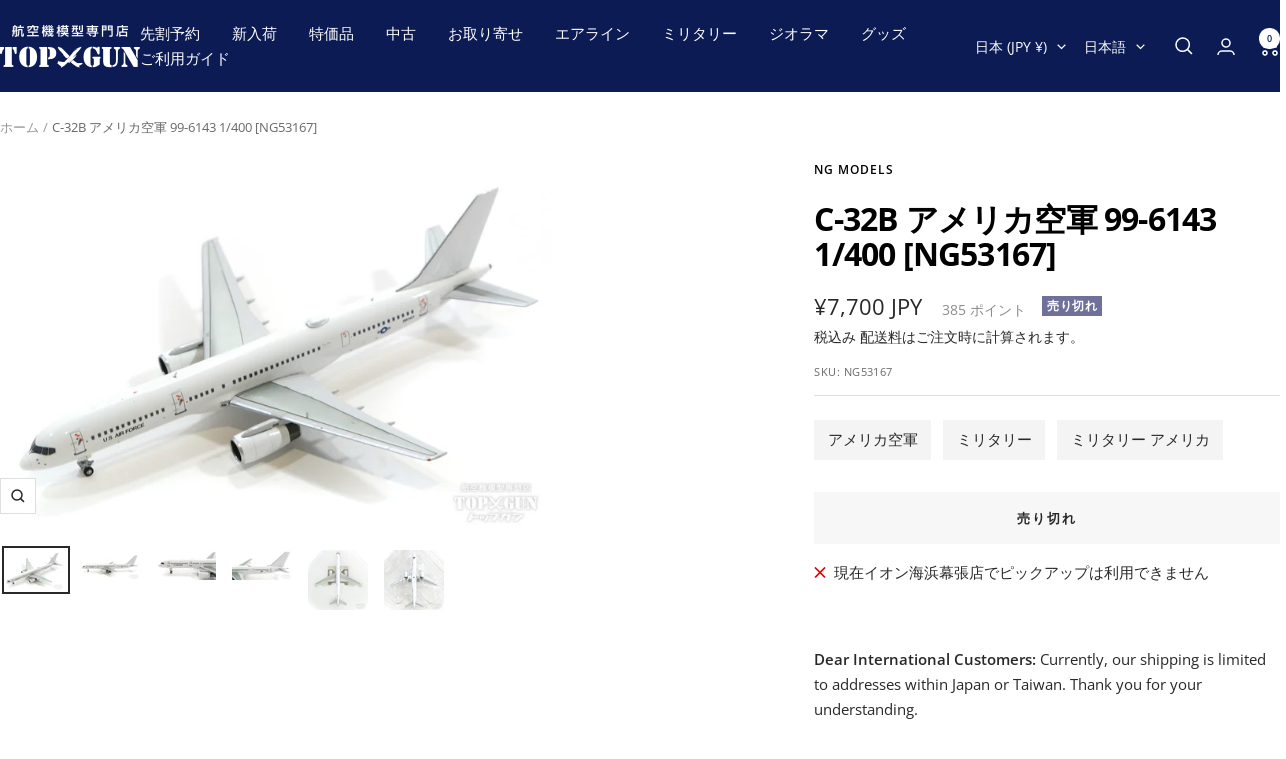

--- FILE ---
content_type: text/html; charset=utf-8
request_url: https://top-gun.jp/products/ti0156882
body_size: 44022
content:
<!doctype html><html class="no-js" lang="ja" dir="ltr">
  <head>
    <meta charset="utf-8">
    <meta name="viewport" content="width=device-width, initial-scale=1.0, height=device-height, minimum-scale=1.0, maximum-scale=1.0">
    <meta name="theme-color" content="#0c1b54">

    <title>NG Models C-32B アメリカ空軍 99-6143 1/400 [NG53167]</title><meta name="description" content="※モデルサイズ全長: 約11.8cm全幅: 約9.5cm●参考実機サイズ (ボーイング B757-200)全長: 47.32m全幅: 38.05m"><link rel="canonical" href="https://top-gun.jp/products/ti0156882"><link rel="shortcut icon" href="//top-gun.jp/cdn/shop/files/topgun-1.jpg?v=1680058831&width=96" type="image/png"><link rel="preconnect" href="https://cdn.shopify.com">
    <link rel="dns-prefetch" href="https://productreviews.shopifycdn.com">
    <link rel="dns-prefetch" href="https://www.google-analytics.com"><link rel="preconnect" href="https://fonts.shopifycdn.com" crossorigin><link rel="preload" as="style" href="//top-gun.jp/cdn/shop/t/6/assets/theme.css?v=126422056615104865181749702793">
    <link rel="preload" as="script" href="//top-gun.jp/cdn/shop/t/6/assets/vendor.js?v=32643890569905814191744705652">
    <link rel="preload" as="script" href="//top-gun.jp/cdn/shop/t/6/assets/theme.js?v=108561701893297286041744705652"><link rel="preload" as="fetch" href="/products/ti0156882.js" crossorigin><link rel="preload" as="script" href="//top-gun.jp/cdn/shop/t/6/assets/flickity.js?v=176646718982628074891744705652"><meta property="og:type" content="product">
  <meta property="og:title" content="C-32B アメリカ空軍 99-6143 1/400 [NG53167]">
  <meta property="product:price:amount" content="7,700">
  <meta property="product:price:currency" content="JPY">
  <meta property="product:availability" content="out of stock"><meta property="og:image" content="http://top-gun.jp/cdn/shop/products/ng53167-1.jpg?v=1669283887&width=1024">
  <meta property="og:image:secure_url" content="https://top-gun.jp/cdn/shop/products/ng53167-1.jpg?v=1669283887&width=1024">
  <meta property="og:image:width" content="1200">
  <meta property="og:image:height" content="800"><meta property="og:description" content="※モデルサイズ全長: 約11.8cm全幅: 約9.5cm●参考実機サイズ (ボーイング B757-200)全長: 47.32m全幅: 38.05m"><meta property="og:url" content="https://top-gun.jp/products/ti0156882">
<meta property="og:site_name" content="航空機模型専門店TOPGUN"><meta name="twitter:card" content="summary"><meta name="twitter:title" content="C-32B アメリカ空軍 99-6143 1/400 [NG53167]">
  <meta name="twitter:description" content="※モデルサイズ全長: 約11.8cm全幅: 約9.5cm●参考実機サイズ (ボーイング B757-200)全長: 47.32m全幅: 38.05m"><meta name="twitter:image" content="https://top-gun.jp/cdn/shop/products/ng53167-1.jpg?v=1669283887&width=1200">
  <meta name="twitter:image:alt" content="">
    <script type="application/ld+json">{"@context":"http:\/\/schema.org\/","@id":"\/products\/ti0156882#product","@type":"Product","brand":{"@type":"Brand","name":"NG Models"},"category":"おもちゃ・ゲーム","description":"※モデルサイズ全長: 約11.8cm全幅: 約9.5cm●参考実機サイズ (ボーイング B757-200)全長: 47.32m全幅: 38.05m","gtin":"6971898531676","image":"https:\/\/top-gun.jp\/cdn\/shop\/products\/ng53167-1.jpg?v=1669283887\u0026width=1920","name":"C-32B アメリカ空軍 99-6143 1\/400 [NG53167]","offers":{"@id":"\/products\/ti0156882?variant=43504002695383#offer","@type":"Offer","availability":"http:\/\/schema.org\/OutOfStock","price":"7700","priceCurrency":"JPY","url":"https:\/\/top-gun.jp\/products\/ti0156882?variant=43504002695383"},"sku":"NG53167","url":"https:\/\/top-gun.jp\/products\/ti0156882"}</script><script type="application/ld+json">
  {
    "@context": "https://schema.org",
    "@type": "BreadcrumbList",
    "itemListElement": [{
        "@type": "ListItem",
        "position": 1,
        "name": "ホーム",
        "item": "https://top-gun.jp"
      },{
            "@type": "ListItem",
            "position": 2,
            "name": "C-32B アメリカ空軍 99-6143 1\/400 [NG53167]",
            "item": "https://top-gun.jp/products/ti0156882"
          }]
  }
</script>
    <link rel="preload" href="//top-gun.jp/cdn/fonts/open_sans/opensans_n7.a9393be1574ea8606c68f4441806b2711d0d13e4.woff2" as="font" type="font/woff2" crossorigin><link rel="preload" href="//top-gun.jp/cdn/fonts/open_sans/opensans_n4.c32e4d4eca5273f6d4ee95ddf54b5bbb75fc9b61.woff2" as="font" type="font/woff2" crossorigin><style>
  /* Typography (heading) */
  @font-face {
  font-family: "Open Sans";
  font-weight: 700;
  font-style: normal;
  font-display: swap;
  src: url("//top-gun.jp/cdn/fonts/open_sans/opensans_n7.a9393be1574ea8606c68f4441806b2711d0d13e4.woff2") format("woff2"),
       url("//top-gun.jp/cdn/fonts/open_sans/opensans_n7.7b8af34a6ebf52beb1a4c1d8c73ad6910ec2e553.woff") format("woff");
}

@font-face {
  font-family: "Open Sans";
  font-weight: 700;
  font-style: italic;
  font-display: swap;
  src: url("//top-gun.jp/cdn/fonts/open_sans/opensans_i7.916ced2e2ce15f7fcd95d196601a15e7b89ee9a4.woff2") format("woff2"),
       url("//top-gun.jp/cdn/fonts/open_sans/opensans_i7.99a9cff8c86ea65461de497ade3d515a98f8b32a.woff") format("woff");
}

/* Typography (body) */
  @font-face {
  font-family: "Open Sans";
  font-weight: 400;
  font-style: normal;
  font-display: swap;
  src: url("//top-gun.jp/cdn/fonts/open_sans/opensans_n4.c32e4d4eca5273f6d4ee95ddf54b5bbb75fc9b61.woff2") format("woff2"),
       url("//top-gun.jp/cdn/fonts/open_sans/opensans_n4.5f3406f8d94162b37bfa232b486ac93ee892406d.woff") format("woff");
}

@font-face {
  font-family: "Open Sans";
  font-weight: 400;
  font-style: italic;
  font-display: swap;
  src: url("//top-gun.jp/cdn/fonts/open_sans/opensans_i4.6f1d45f7a46916cc95c694aab32ecbf7509cbf33.woff2") format("woff2"),
       url("//top-gun.jp/cdn/fonts/open_sans/opensans_i4.4efaa52d5a57aa9a57c1556cc2b7465d18839daa.woff") format("woff");
}

@font-face {
  font-family: "Open Sans";
  font-weight: 600;
  font-style: normal;
  font-display: swap;
  src: url("//top-gun.jp/cdn/fonts/open_sans/opensans_n6.15aeff3c913c3fe570c19cdfeed14ce10d09fb08.woff2") format("woff2"),
       url("//top-gun.jp/cdn/fonts/open_sans/opensans_n6.14bef14c75f8837a87f70ce22013cb146ee3e9f3.woff") format("woff");
}

@font-face {
  font-family: "Open Sans";
  font-weight: 600;
  font-style: italic;
  font-display: swap;
  src: url("//top-gun.jp/cdn/fonts/open_sans/opensans_i6.828bbc1b99433eacd7d50c9f0c1bfe16f27b89a3.woff2") format("woff2"),
       url("//top-gun.jp/cdn/fonts/open_sans/opensans_i6.a79e1402e2bbd56b8069014f43ff9c422c30d057.woff") format("woff");
}

:root {--heading-color: 0, 0, 0;
    --text-color: 40, 40, 40;
    --background: 255, 255, 255;
    --secondary-background: 247, 247, 247;
    --border-color: 223, 223, 223;
    --border-color-darker: 169, 169, 169;
    --success-color: 112, 138, 125;
    --success-background: 226, 232, 229;
    --error-color: 210, 84, 90;
    --error-background: 252, 243, 243;
    --primary-button-background: 12, 27, 84;
    --primary-button-text-color: 255, 255, 255;
    --secondary-button-background: 247, 247, 247;
    --secondary-button-text-color: 12, 27, 84;
    --product-star-rating: 255, 164, 28;
    --product-on-sale-accent: 210, 84, 90;
    --product-sold-out-accent: 111, 113, 155;
    --product-custom-label-background: 96, 96, 96;
    --product-custom-label-text-color: 255, 255, 255;
    --product-custom-label-2-background: 243, 255, 52;
    --product-custom-label-2-text-color: 0, 0, 0;
    --product-low-stock-text-color: 210, 84, 90;
    --product-in-stock-text-color: 46, 158, 123;
    --loading-bar-background: 40, 40, 40;

    /* We duplicate some "base" colors as root colors, which is useful to use on drawer elements or popover without. Those should not be overridden to avoid issues */
    --root-heading-color: 0, 0, 0;
    --root-text-color: 40, 40, 40;
    --root-background: 255, 255, 255;
    --root-border-color: 223, 223, 223;
    --root-primary-button-background: 12, 27, 84;
    --root-primary-button-text-color: 255, 255, 255;

    --base-font-size: 15px;
    --heading-font-family: "Open Sans", sans-serif;
    --heading-font-weight: 700;
    --heading-font-style: normal;
    --heading-text-transform: normal;
    --text-font-family: "Open Sans", sans-serif;
    --text-font-weight: 400;
    --text-font-style: normal;
    --text-font-bold-weight: 600;

    /* Typography (font size) */
    --heading-xxsmall-font-size: 10px;
    --heading-xsmall-font-size: 10px;
    --heading-small-font-size: 11px;
    --heading-large-font-size: 32px;
    --heading-h1-font-size: 32px;
    --heading-h2-font-size: 28px;
    --heading-h3-font-size: 26px;
    --heading-h4-font-size: 22px;
    --heading-h5-font-size: 18px;
    --heading-h6-font-size: 16px;

    /* Control the look and feel of the theme by changing radius of various elements */
    --button-border-radius: 0px;
    --block-border-radius: 0px;
    --block-border-radius-reduced: 0px;
    --color-swatch-border-radius: 0px;

    /* Button size */
    --button-height: 48px;
    --button-small-height: 40px;

    /* Form related */
    --form-input-field-height: 48px;
    --form-input-gap: 16px;
    --form-submit-margin: 24px;

    /* Product listing related variables */
    --product-list-block-spacing: 32px;

    /* Video related */
    --play-button-background: 255, 255, 255;
    --play-button-arrow: 40, 40, 40;

    /* RTL support */
    --transform-logical-flip: 1;
    --transform-origin-start: left;
    --transform-origin-end: right;

    /* Other */
    --zoom-cursor-svg-url: url(//top-gun.jp/cdn/shop/t/6/assets/zoom-cursor.svg?v=69397450224256794581744705652);
    --arrow-right-svg-url: url(//top-gun.jp/cdn/shop/t/6/assets/arrow-right.svg?v=67433425717981915691744705652);
    --arrow-left-svg-url: url(//top-gun.jp/cdn/shop/t/6/assets/arrow-left.svg?v=130031681153462646961744705652);

    /* Some useful variables that we can reuse in our CSS. Some explanation are needed for some of them:
       - container-max-width-minus-gutters: represents the container max width without the edge gutters
       - container-outer-width: considering the screen width, represent all the space outside the container
       - container-outer-margin: same as container-outer-width but get set to 0 inside a container
       - container-inner-width: the effective space inside the container (minus gutters)
       - grid-column-width: represents the width of a single column of the grid
       - vertical-breather: this is a variable that defines the global "spacing" between sections, and inside the section
                            to create some "breath" and minimum spacing
     */
    --container-max-width: 1600px;
    --container-gutter: 24px;
    --container-max-width-minus-gutters: calc(var(--container-max-width) - (var(--container-gutter)) * 2);
    --container-outer-width: max(calc((100vw - var(--container-max-width-minus-gutters)) / 2), var(--container-gutter));
    --container-outer-margin: var(--container-outer-width);
    --container-inner-width: calc(100vw - var(--container-outer-width) * 2);

    --grid-column-count: 10;
    --grid-gap: 24px;
    --grid-column-width: calc((100vw - var(--container-outer-width) * 2 - var(--grid-gap) * (var(--grid-column-count) - 1)) / var(--grid-column-count));

    --vertical-breather: 28px;
    --vertical-breather-tight: 28px;

    /* Shopify related variables */
    --payment-terms-background-color: #ffffff;
  }

  @media screen and (min-width: 741px) {
    :root {
      --container-gutter: 40px;
      --grid-column-count: 20;
      --vertical-breather: 40px;
      --vertical-breather-tight: 40px;

      /* Typography (font size) */
      --heading-xsmall-font-size: 11px;
      --heading-small-font-size: 12px;
      --heading-large-font-size: 48px;
      --heading-h1-font-size: 48px;
      --heading-h2-font-size: 36px;
      --heading-h3-font-size: 30px;
      --heading-h4-font-size: 22px;
      --heading-h5-font-size: 18px;
      --heading-h6-font-size: 16px;

      /* Form related */
      --form-input-field-height: 52px;
      --form-submit-margin: 32px;

      /* Button size */
      --button-height: 52px;
      --button-small-height: 44px;
    }
  }

  @media screen and (min-width: 1200px) {
    :root {
      --vertical-breather: 48px;
      --vertical-breather-tight: 48px;
      --product-list-block-spacing: 48px;

      /* Typography */
      --heading-large-font-size: 58px;
      --heading-h1-font-size: 50px;
      --heading-h2-font-size: 44px;
      --heading-h3-font-size: 32px;
      --heading-h4-font-size: 26px;
      --heading-h5-font-size: 22px;
      --heading-h6-font-size: 16px;
    }
  }

  @media screen and (min-width: 1600px) {
    :root {
      --vertical-breather: 48px;
      --vertical-breather-tight: 48px;
    }
  }
</style>
    <script>
  // This allows to expose several variables to the global scope, to be used in scripts
  window.themeVariables = {
    settings: {
      direction: "ltr",
      pageType: "product",
      cartCount: 0,
      moneyFormat: "¥{{amount_no_decimals}}",
      moneyWithCurrencyFormat: "¥{{amount_no_decimals}} JPY",
      showVendor: true,
      discountMode: "percentage",
      currencyCodeEnabled: true,
      cartType: "page",
      cartCurrency: "JPY",
      mobileZoomFactor: 2.5
    },

    routes: {
      host: "top-gun.jp",
      rootUrl: "\/",
      rootUrlWithoutSlash: '',
      cartUrl: "\/cart",
      cartAddUrl: "\/cart\/add",
      cartChangeUrl: "\/cart\/change",
      searchUrl: "\/search",
      predictiveSearchUrl: "\/search\/suggest",
      productRecommendationsUrl: "\/recommendations\/products"
    },

    strings: {
      accessibilityDelete: "削除",
      accessibilityClose: "閉じる",
      collectionSoldOut: "売り切れ",
      collectionDiscount: "@savings@OFF",
      productSalePrice: "セール価格",
      productRegularPrice: "通常価格",
      productFormUnavailable: "選択不可能",
      productFormSoldOut: "売り切れ",
      productFormPreOrder: "先行予約",
      productFormAddToCart: "カートに追加する",
      searchNoResults: "結果は見つかりませんでした",
      searchNewSearch: "新規検索",
      searchProducts: "製品",
      searchArticles: "ジャーナル",
      searchPages: "ページ",
      searchCollections: "コレクション一覧",
      cartViewCart: "カートを見る",
      cartItemAdded: "アイテムがカートに追加されました！",
      cartItemAddedShort: "カートに追加されました！",
      cartAddOrderNote: "注文メモの追加",
      cartEditOrderNote: "注文メモを編集する",
      shippingEstimatorNoResults: "申し訳ありませんが、お客様のご住所への発送は現在行っておりません",
      shippingEstimatorOneResult: "お客様のご住所には1つの配送料金が適用されます:",
      shippingEstimatorMultipleResults: "お客様のご住所に合わせて、複数の配送料金が選択できます:",
      shippingEstimatorError: "配送料金の取得中に1つ以上のエラーが発生しました:"
    },

    libs: {
      flickity: "\/\/top-gun.jp\/cdn\/shop\/t\/6\/assets\/flickity.js?v=176646718982628074891744705652",
      photoswipe: "\/\/top-gun.jp\/cdn\/shop\/t\/6\/assets\/photoswipe.js?v=132268647426145925301744705652",
      qrCode: "\/\/top-gun.jp\/cdn\/shopifycloud\/storefront\/assets\/themes_support\/vendor\/qrcode-3f2b403b.js"
    },

    breakpoints: {
      phone: 'screen and (max-width: 740px)',
      tablet: 'screen and (min-width: 741px) and (max-width: 999px)',
      tabletAndUp: 'screen and (min-width: 741px)',
      pocket: 'screen and (max-width: 999px)',
      lap: 'screen and (min-width: 1000px) and (max-width: 1199px)',
      lapAndUp: 'screen and (min-width: 1000px)',
      desktop: 'screen and (min-width: 1200px)',
      wide: 'screen and (min-width: 1400px)'
    }
  };

  window.addEventListener('pageshow', async () => {
    const cartContent = await (await fetch(`${window.themeVariables.routes.cartUrl}.js`, {cache: 'reload'})).json();
    document.documentElement.dispatchEvent(new CustomEvent('cart:refresh', {detail: {cart: cartContent}}));
  });

  if ('noModule' in HTMLScriptElement.prototype) {
    // Old browsers (like IE) that does not support module will be considered as if not executing JS at all
    document.documentElement.className = document.documentElement.className.replace('no-js', 'js');

    requestAnimationFrame(() => {
      const viewportHeight = (window.visualViewport ? window.visualViewport.height : document.documentElement.clientHeight);
      document.documentElement.style.setProperty('--window-height',viewportHeight + 'px');
    });
  }// We save the product ID in local storage to be eventually used for recently viewed section
    try {
      const items = JSON.parse(localStorage.getItem('theme:recently-viewed-products') || '[]');

      // We check if the current product already exists, and if it does not, we add it at the start
      if (!items.includes(7853479690455)) {
        items.unshift(7853479690455);
      }

      localStorage.setItem('theme:recently-viewed-products', JSON.stringify(items.slice(0, 20)));
    } catch (e) {
      // Safari in private mode does not allow setting item, we silently fail
    }</script>

    <link rel="stylesheet" href="//top-gun.jp/cdn/shop/t/6/assets/theme.css?v=126422056615104865181749702793">

    <script src="//top-gun.jp/cdn/shop/t/6/assets/vendor.js?v=32643890569905814191744705652" defer></script>
    <script src="//top-gun.jp/cdn/shop/t/6/assets/theme.js?v=108561701893297286041744705652" defer></script>
    <script src="//top-gun.jp/cdn/shop/t/6/assets/custom.js?v=167639537848865775061744705652" defer></script>

    <script>window.performance && window.performance.mark && window.performance.mark('shopify.content_for_header.start');</script><meta name="google-site-verification" content="9BnqQts8Ej_QXq5FiApQNYzYMNqlvSCTM166VcMyqxE">
<meta name="facebook-domain-verification" content="lr5ug4vf9z128r5i95m50qep786gl9">
<meta id="shopify-digital-wallet" name="shopify-digital-wallet" content="/66538635479/digital_wallets/dialog">
<meta name="shopify-checkout-api-token" content="7429d3bb963aa640a6b3ad383331b752">
<meta id="in-context-paypal-metadata" data-shop-id="66538635479" data-venmo-supported="false" data-environment="production" data-locale="ja_JP" data-paypal-v4="true" data-currency="JPY">
<link rel="alternate" hreflang="x-default" href="https://top-gun.jp/products/ti0156882">
<link rel="alternate" hreflang="ja" href="https://top-gun.jp/products/ti0156882">
<link rel="alternate" hreflang="en" href="https://top-gun.jp/en/products/ti0156882">
<link rel="alternate" hreflang="zh-Hant" href="https://top-gun.jp/zh/products/ti0156882">
<link rel="alternate" hreflang="zh-Hant-JP" href="https://top-gun.jp/zh/products/ti0156882">
<link rel="alternate" hreflang="zh-Hant-TW" href="https://top-gun.jp/zh/products/ti0156882">
<link rel="alternate" type="application/json+oembed" href="https://top-gun.jp/products/ti0156882.oembed">
<script async="async" src="/checkouts/internal/preloads.js?locale=ja-JP"></script>
<link rel="preconnect" href="https://shop.app" crossorigin="anonymous">
<script async="async" src="https://shop.app/checkouts/internal/preloads.js?locale=ja-JP&shop_id=66538635479" crossorigin="anonymous"></script>
<script id="apple-pay-shop-capabilities" type="application/json">{"shopId":66538635479,"countryCode":"JP","currencyCode":"JPY","merchantCapabilities":["supports3DS"],"merchantId":"gid:\/\/shopify\/Shop\/66538635479","merchantName":"航空機模型専門店TOPGUN","requiredBillingContactFields":["postalAddress","email","phone"],"requiredShippingContactFields":["postalAddress","email","phone"],"shippingType":"shipping","supportedNetworks":["visa","masterCard","amex","jcb","discover"],"total":{"type":"pending","label":"航空機模型専門店TOPGUN","amount":"1.00"},"shopifyPaymentsEnabled":true,"supportsSubscriptions":true}</script>
<script id="shopify-features" type="application/json">{"accessToken":"7429d3bb963aa640a6b3ad383331b752","betas":["rich-media-storefront-analytics"],"domain":"top-gun.jp","predictiveSearch":false,"shopId":66538635479,"locale":"ja"}</script>
<script>var Shopify = Shopify || {};
Shopify.shop = "topgun2.myshopify.com";
Shopify.locale = "ja";
Shopify.currency = {"active":"JPY","rate":"1.0"};
Shopify.country = "JP";
Shopify.theme = {"name":"Focal (Latest) easyPoints v2.13.9, Taiwan","id":150602645719,"schema_name":"Focal","schema_version":"12.4.0","theme_store_id":714,"role":"main"};
Shopify.theme.handle = "null";
Shopify.theme.style = {"id":null,"handle":null};
Shopify.cdnHost = "top-gun.jp/cdn";
Shopify.routes = Shopify.routes || {};
Shopify.routes.root = "/";</script>
<script type="module">!function(o){(o.Shopify=o.Shopify||{}).modules=!0}(window);</script>
<script>!function(o){function n(){var o=[];function n(){o.push(Array.prototype.slice.apply(arguments))}return n.q=o,n}var t=o.Shopify=o.Shopify||{};t.loadFeatures=n(),t.autoloadFeatures=n()}(window);</script>
<script>
  window.ShopifyPay = window.ShopifyPay || {};
  window.ShopifyPay.apiHost = "shop.app\/pay";
  window.ShopifyPay.redirectState = null;
</script>
<script id="shop-js-analytics" type="application/json">{"pageType":"product"}</script>
<script defer="defer" async type="module" src="//top-gun.jp/cdn/shopifycloud/shop-js/modules/v2/client.init-shop-cart-sync_Cun6Ba8E.ja.esm.js"></script>
<script defer="defer" async type="module" src="//top-gun.jp/cdn/shopifycloud/shop-js/modules/v2/chunk.common_DGWubyOB.esm.js"></script>
<script type="module">
  await import("//top-gun.jp/cdn/shopifycloud/shop-js/modules/v2/client.init-shop-cart-sync_Cun6Ba8E.ja.esm.js");
await import("//top-gun.jp/cdn/shopifycloud/shop-js/modules/v2/chunk.common_DGWubyOB.esm.js");

  window.Shopify.SignInWithShop?.initShopCartSync?.({"fedCMEnabled":true,"windoidEnabled":true});

</script>
<script>
  window.Shopify = window.Shopify || {};
  if (!window.Shopify.featureAssets) window.Shopify.featureAssets = {};
  window.Shopify.featureAssets['shop-js'] = {"shop-cart-sync":["modules/v2/client.shop-cart-sync_kpadWrR6.ja.esm.js","modules/v2/chunk.common_DGWubyOB.esm.js"],"init-fed-cm":["modules/v2/client.init-fed-cm_deEwcgdG.ja.esm.js","modules/v2/chunk.common_DGWubyOB.esm.js"],"shop-button":["modules/v2/client.shop-button_Bgl7Akkx.ja.esm.js","modules/v2/chunk.common_DGWubyOB.esm.js"],"shop-cash-offers":["modules/v2/client.shop-cash-offers_CGfJizyJ.ja.esm.js","modules/v2/chunk.common_DGWubyOB.esm.js","modules/v2/chunk.modal_Ba7vk6QP.esm.js"],"init-windoid":["modules/v2/client.init-windoid_DLaIoEuB.ja.esm.js","modules/v2/chunk.common_DGWubyOB.esm.js"],"shop-toast-manager":["modules/v2/client.shop-toast-manager_BZdAlEPY.ja.esm.js","modules/v2/chunk.common_DGWubyOB.esm.js"],"init-shop-email-lookup-coordinator":["modules/v2/client.init-shop-email-lookup-coordinator_BxGPdBrh.ja.esm.js","modules/v2/chunk.common_DGWubyOB.esm.js"],"init-shop-cart-sync":["modules/v2/client.init-shop-cart-sync_Cun6Ba8E.ja.esm.js","modules/v2/chunk.common_DGWubyOB.esm.js"],"avatar":["modules/v2/client.avatar_BTnouDA3.ja.esm.js"],"pay-button":["modules/v2/client.pay-button_iRJggQYg.ja.esm.js","modules/v2/chunk.common_DGWubyOB.esm.js"],"init-customer-accounts":["modules/v2/client.init-customer-accounts_BbQrQ-BF.ja.esm.js","modules/v2/client.shop-login-button_CXxZBmJa.ja.esm.js","modules/v2/chunk.common_DGWubyOB.esm.js","modules/v2/chunk.modal_Ba7vk6QP.esm.js"],"init-shop-for-new-customer-accounts":["modules/v2/client.init-shop-for-new-customer-accounts_48e-446J.ja.esm.js","modules/v2/client.shop-login-button_CXxZBmJa.ja.esm.js","modules/v2/chunk.common_DGWubyOB.esm.js","modules/v2/chunk.modal_Ba7vk6QP.esm.js"],"shop-login-button":["modules/v2/client.shop-login-button_CXxZBmJa.ja.esm.js","modules/v2/chunk.common_DGWubyOB.esm.js","modules/v2/chunk.modal_Ba7vk6QP.esm.js"],"init-customer-accounts-sign-up":["modules/v2/client.init-customer-accounts-sign-up_Bb65hYMR.ja.esm.js","modules/v2/client.shop-login-button_CXxZBmJa.ja.esm.js","modules/v2/chunk.common_DGWubyOB.esm.js","modules/v2/chunk.modal_Ba7vk6QP.esm.js"],"shop-follow-button":["modules/v2/client.shop-follow-button_BO2OQvUT.ja.esm.js","modules/v2/chunk.common_DGWubyOB.esm.js","modules/v2/chunk.modal_Ba7vk6QP.esm.js"],"checkout-modal":["modules/v2/client.checkout-modal__QRFVvMA.ja.esm.js","modules/v2/chunk.common_DGWubyOB.esm.js","modules/v2/chunk.modal_Ba7vk6QP.esm.js"],"lead-capture":["modules/v2/client.lead-capture_Be4qr8sG.ja.esm.js","modules/v2/chunk.common_DGWubyOB.esm.js","modules/v2/chunk.modal_Ba7vk6QP.esm.js"],"shop-login":["modules/v2/client.shop-login_BCaq99Td.ja.esm.js","modules/v2/chunk.common_DGWubyOB.esm.js","modules/v2/chunk.modal_Ba7vk6QP.esm.js"],"payment-terms":["modules/v2/client.payment-terms_C-1Cu6jg.ja.esm.js","modules/v2/chunk.common_DGWubyOB.esm.js","modules/v2/chunk.modal_Ba7vk6QP.esm.js"]};
</script>
<script>(function() {
  var isLoaded = false;
  function asyncLoad() {
    if (isLoaded) return;
    isLoaded = true;
    var urls = ["https:\/\/preproduct.onrender.com\/preproduct-embed.js?v=2.0\u0026shop=topgun2.myshopify.com","https:\/\/documents-app.mixlogue.jp\/scripts\/ue87f9sf8e7rd.min.js?shop=topgun2.myshopify.com","https:\/\/documents-app.mixlogue.jp\/scripts\/delivery.js?shop=topgun2.myshopify.com"];
    for (var i = 0; i < urls.length; i++) {
      var s = document.createElement('script');
      s.type = 'text/javascript';
      s.async = true;
      s.src = urls[i];
      var x = document.getElementsByTagName('script')[0];
      x.parentNode.insertBefore(s, x);
    }
  };
  if(window.attachEvent) {
    window.attachEvent('onload', asyncLoad);
  } else {
    window.addEventListener('load', asyncLoad, false);
  }
})();</script>
<script id="__st">var __st={"a":66538635479,"offset":32400,"reqid":"74dce42e-c95c-47c7-8334-12db8d179e68-1768696799","pageurl":"top-gun.jp\/products\/ti0156882","u":"1f6eac680182","p":"product","rtyp":"product","rid":7853479690455};</script>
<script>window.ShopifyPaypalV4VisibilityTracking = true;</script>
<script id="captcha-bootstrap">!function(){'use strict';const t='contact',e='account',n='new_comment',o=[[t,t],['blogs',n],['comments',n],[t,'customer']],c=[[e,'customer_login'],[e,'guest_login'],[e,'recover_customer_password'],[e,'create_customer']],r=t=>t.map((([t,e])=>`form[action*='/${t}']:not([data-nocaptcha='true']) input[name='form_type'][value='${e}']`)).join(','),a=t=>()=>t?[...document.querySelectorAll(t)].map((t=>t.form)):[];function s(){const t=[...o],e=r(t);return a(e)}const i='password',u='form_key',d=['recaptcha-v3-token','g-recaptcha-response','h-captcha-response',i],f=()=>{try{return window.sessionStorage}catch{return}},m='__shopify_v',_=t=>t.elements[u];function p(t,e,n=!1){try{const o=window.sessionStorage,c=JSON.parse(o.getItem(e)),{data:r}=function(t){const{data:e,action:n}=t;return t[m]||n?{data:e,action:n}:{data:t,action:n}}(c);for(const[e,n]of Object.entries(r))t.elements[e]&&(t.elements[e].value=n);n&&o.removeItem(e)}catch(o){console.error('form repopulation failed',{error:o})}}const l='form_type',E='cptcha';function T(t){t.dataset[E]=!0}const w=window,h=w.document,L='Shopify',v='ce_forms',y='captcha';let A=!1;((t,e)=>{const n=(g='f06e6c50-85a8-45c8-87d0-21a2b65856fe',I='https://cdn.shopify.com/shopifycloud/storefront-forms-hcaptcha/ce_storefront_forms_captcha_hcaptcha.v1.5.2.iife.js',D={infoText:'hCaptchaによる保護',privacyText:'プライバシー',termsText:'利用規約'},(t,e,n)=>{const o=w[L][v],c=o.bindForm;if(c)return c(t,g,e,D).then(n);var r;o.q.push([[t,g,e,D],n]),r=I,A||(h.body.append(Object.assign(h.createElement('script'),{id:'captcha-provider',async:!0,src:r})),A=!0)});var g,I,D;w[L]=w[L]||{},w[L][v]=w[L][v]||{},w[L][v].q=[],w[L][y]=w[L][y]||{},w[L][y].protect=function(t,e){n(t,void 0,e),T(t)},Object.freeze(w[L][y]),function(t,e,n,w,h,L){const[v,y,A,g]=function(t,e,n){const i=e?o:[],u=t?c:[],d=[...i,...u],f=r(d),m=r(i),_=r(d.filter((([t,e])=>n.includes(e))));return[a(f),a(m),a(_),s()]}(w,h,L),I=t=>{const e=t.target;return e instanceof HTMLFormElement?e:e&&e.form},D=t=>v().includes(t);t.addEventListener('submit',(t=>{const e=I(t);if(!e)return;const n=D(e)&&!e.dataset.hcaptchaBound&&!e.dataset.recaptchaBound,o=_(e),c=g().includes(e)&&(!o||!o.value);(n||c)&&t.preventDefault(),c&&!n&&(function(t){try{if(!f())return;!function(t){const e=f();if(!e)return;const n=_(t);if(!n)return;const o=n.value;o&&e.removeItem(o)}(t);const e=Array.from(Array(32),(()=>Math.random().toString(36)[2])).join('');!function(t,e){_(t)||t.append(Object.assign(document.createElement('input'),{type:'hidden',name:u})),t.elements[u].value=e}(t,e),function(t,e){const n=f();if(!n)return;const o=[...t.querySelectorAll(`input[type='${i}']`)].map((({name:t})=>t)),c=[...d,...o],r={};for(const[a,s]of new FormData(t).entries())c.includes(a)||(r[a]=s);n.setItem(e,JSON.stringify({[m]:1,action:t.action,data:r}))}(t,e)}catch(e){console.error('failed to persist form',e)}}(e),e.submit())}));const S=(t,e)=>{t&&!t.dataset[E]&&(n(t,e.some((e=>e===t))),T(t))};for(const o of['focusin','change'])t.addEventListener(o,(t=>{const e=I(t);D(e)&&S(e,y())}));const B=e.get('form_key'),M=e.get(l),P=B&&M;t.addEventListener('DOMContentLoaded',(()=>{const t=y();if(P)for(const e of t)e.elements[l].value===M&&p(e,B);[...new Set([...A(),...v().filter((t=>'true'===t.dataset.shopifyCaptcha))])].forEach((e=>S(e,t)))}))}(h,new URLSearchParams(w.location.search),n,t,e,['guest_login'])})(!1,!0)}();</script>
<script integrity="sha256-4kQ18oKyAcykRKYeNunJcIwy7WH5gtpwJnB7kiuLZ1E=" data-source-attribution="shopify.loadfeatures" defer="defer" src="//top-gun.jp/cdn/shopifycloud/storefront/assets/storefront/load_feature-a0a9edcb.js" crossorigin="anonymous"></script>
<script crossorigin="anonymous" defer="defer" src="//top-gun.jp/cdn/shopifycloud/storefront/assets/shopify_pay/storefront-65b4c6d7.js?v=20250812"></script>
<script data-source-attribution="shopify.dynamic_checkout.dynamic.init">var Shopify=Shopify||{};Shopify.PaymentButton=Shopify.PaymentButton||{isStorefrontPortableWallets:!0,init:function(){window.Shopify.PaymentButton.init=function(){};var t=document.createElement("script");t.src="https://top-gun.jp/cdn/shopifycloud/portable-wallets/latest/portable-wallets.ja.js",t.type="module",document.head.appendChild(t)}};
</script>
<script data-source-attribution="shopify.dynamic_checkout.buyer_consent">
  function portableWalletsHideBuyerConsent(e){var t=document.getElementById("shopify-buyer-consent"),n=document.getElementById("shopify-subscription-policy-button");t&&n&&(t.classList.add("hidden"),t.setAttribute("aria-hidden","true"),n.removeEventListener("click",e))}function portableWalletsShowBuyerConsent(e){var t=document.getElementById("shopify-buyer-consent"),n=document.getElementById("shopify-subscription-policy-button");t&&n&&(t.classList.remove("hidden"),t.removeAttribute("aria-hidden"),n.addEventListener("click",e))}window.Shopify?.PaymentButton&&(window.Shopify.PaymentButton.hideBuyerConsent=portableWalletsHideBuyerConsent,window.Shopify.PaymentButton.showBuyerConsent=portableWalletsShowBuyerConsent);
</script>
<script data-source-attribution="shopify.dynamic_checkout.cart.bootstrap">document.addEventListener("DOMContentLoaded",(function(){function t(){return document.querySelector("shopify-accelerated-checkout-cart, shopify-accelerated-checkout")}if(t())Shopify.PaymentButton.init();else{new MutationObserver((function(e,n){t()&&(Shopify.PaymentButton.init(),n.disconnect())})).observe(document.body,{childList:!0,subtree:!0})}}));
</script>
<link id="shopify-accelerated-checkout-styles" rel="stylesheet" media="screen" href="https://top-gun.jp/cdn/shopifycloud/portable-wallets/latest/accelerated-checkout-backwards-compat.css" crossorigin="anonymous">
<style id="shopify-accelerated-checkout-cart">
        #shopify-buyer-consent {
  margin-top: 1em;
  display: inline-block;
  width: 100%;
}

#shopify-buyer-consent.hidden {
  display: none;
}

#shopify-subscription-policy-button {
  background: none;
  border: none;
  padding: 0;
  text-decoration: underline;
  font-size: inherit;
  cursor: pointer;
}

#shopify-subscription-policy-button::before {
  box-shadow: none;
}

      </style>

<script>window.performance && window.performance.mark && window.performance.mark('shopify.content_for_header.end');</script>
<script>
  var shopEpMetafield = {"point_campaign":false,"updated_at":"2026-01-18T00:39:17.320027Z","stealth_mode":false,"live":true,"point_value":1,"reward_rules":{},"currency_value":20,"percentage":5.0,"include_tax":true,"tier_rules":{"3010d3f2-cf8f-11ed-bb4c-0a0a05dfe590":{"name":"Default","point_value":1,"currency_spent_requirement":0,"free_shipping":false,"currency_value":20,"percentage":5.0}},"point_rules":{"3010d3f2-cf8f-11ed-bb4c-0a0a05dfe590":{"point_value":1,"free_shipping":false,"currency_value":20,"percentage":5.0}},"reward_currency_value":1,"reward_point_value":1,"shipping_codes":[]};

  if (shopEpMetafield) {
    var easyPointsSession = sessionStorage.getItem("easyPoints");
    easyPointsSession = easyPointsSession ? JSON.parse(easyPointsSession) : {};

    easyPointsSession.widgetHidden = !shopEpMetafield.widget;
    easyPointsSession.shopMetafieldUpdatedAt = shopEpMetafield.updated_at;

    
      var customerEpMetafield = null;
    

    if (customerEpMetafield) {
      easyPointsSession.pointBalance = customerEpMetafield.balance;
      easyPointsSession.expirationDate = customerEpMetafield.expiration_date;

      easyPointsSession.customerPointRulePercentage = parseInt(customerEpMetafield.percentage);
      easyPointsSession.customerPointRulePointValue = parseInt(customerEpMetafield.point_value);
      easyPointsSession.customerPointRuleCurrencyValue = parseInt(customerEpMetafield.currency_value);
      easyPointsSession.tierName = customerEpMetafield.tier;

      if (customerEpMetafield.tier_maintenance_data) {
        easyPointsSession.rankMaintenanceData = customerEpMetafield.tier_maintenance_data.maintenance_data;
        easyPointsSession.rankAdvancementData = customerEpMetafield.tier_maintenance_data.advancement_data;
      }

      if (typeof customerEpMetafield.coupon_value === "number" && customerEpMetafield.coupon_value > 0) {
        easyPointsSession.appliedDiscount = customerEpMetafield.coupon_value;
        easyPointsSession.appliedDiscountCurrency = customerEpMetafield.coupon_currency;
      } else {
        delete easyPointsSession.appliedDiscount;
        delete easyPointsSession.appliedDiscountCurrency;
      }
    } else {
      easyPointsSession.customerPointRulePercentage = parseInt(shopEpMetafield.percentage);
      easyPointsSession.customerPointRulePointValue = parseInt(shopEpMetafield.point_value);
      easyPointsSession.customerPointRuleCurrencyValue = parseInt(shopEpMetafield.currency_value);

      delete easyPointsSession.pointBalance;
      delete easyPointsSession.expirationDate;
      delete easyPointsSession.tierName;
      delete easyPointsSession.rankMaintenanceData;
      delete easyPointsSession.rankAdvancementData;
      delete easyPointsSession.appliedDiscount;
      delete easyPointsSession.appliedDiscountCurrency;
    }

    sessionStorage.setItem("easyPoints", JSON.stringify(easyPointsSession));
  }
</script>

      <link href="//top-gun.jp/cdn/shop/t/6/assets/easy_points.css?v=111603181540343972631744705652" rel="stylesheet" type="text/css" media="all" />
      <script src="//top-gun.jp/cdn/shop/t/6/assets/easy_points.js?v=74897333924782920881744705652" type="text/javascript"></script>
      <link href="//top-gun.jp/cdn/shop/t/6/assets/easy_points_integration.css?v=72790184064729206531744705652" rel="stylesheet" type="text/css" media="all" />
      <script src="//top-gun.jp/cdn/shop/t/6/assets/easy_points_integration.min.js?v=35200997701955866811744705652" type="text/javascript"></script>
<!-- BEGIN app block: shopify://apps/pagefly-page-builder/blocks/app-embed/83e179f7-59a0-4589-8c66-c0dddf959200 -->

<!-- BEGIN app snippet: pagefly-cro-ab-testing-main -->







<script>
  ;(function () {
    const url = new URL(window.location)
    const viewParam = url.searchParams.get('view')
    if (viewParam && viewParam.includes('variant-pf-')) {
      url.searchParams.set('pf_v', viewParam)
      url.searchParams.delete('view')
      window.history.replaceState({}, '', url)
    }
  })()
</script>



<script type='module'>
  
  window.PAGEFLY_CRO = window.PAGEFLY_CRO || {}

  window.PAGEFLY_CRO['data_debug'] = {
    original_template_suffix: "all_products",
    allow_ab_test: false,
    ab_test_start_time: 0,
    ab_test_end_time: 0,
    today_date_time: 1768696799000,
  }
  window.PAGEFLY_CRO['GA4'] = { enabled: false}
</script>

<!-- END app snippet -->








  <script src='https://cdn.shopify.com/extensions/019bb4f9-aed6-78a3-be91-e9d44663e6bf/pagefly-page-builder-215/assets/pagefly-helper.js' defer='defer'></script>

  <script src='https://cdn.shopify.com/extensions/019bb4f9-aed6-78a3-be91-e9d44663e6bf/pagefly-page-builder-215/assets/pagefly-general-helper.js' defer='defer'></script>

  <script src='https://cdn.shopify.com/extensions/019bb4f9-aed6-78a3-be91-e9d44663e6bf/pagefly-page-builder-215/assets/pagefly-snap-slider.js' defer='defer'></script>

  <script src='https://cdn.shopify.com/extensions/019bb4f9-aed6-78a3-be91-e9d44663e6bf/pagefly-page-builder-215/assets/pagefly-slideshow-v3.js' defer='defer'></script>

  <script src='https://cdn.shopify.com/extensions/019bb4f9-aed6-78a3-be91-e9d44663e6bf/pagefly-page-builder-215/assets/pagefly-slideshow-v4.js' defer='defer'></script>

  <script src='https://cdn.shopify.com/extensions/019bb4f9-aed6-78a3-be91-e9d44663e6bf/pagefly-page-builder-215/assets/pagefly-glider.js' defer='defer'></script>

  <script src='https://cdn.shopify.com/extensions/019bb4f9-aed6-78a3-be91-e9d44663e6bf/pagefly-page-builder-215/assets/pagefly-slideshow-v1-v2.js' defer='defer'></script>

  <script src='https://cdn.shopify.com/extensions/019bb4f9-aed6-78a3-be91-e9d44663e6bf/pagefly-page-builder-215/assets/pagefly-product-media.js' defer='defer'></script>

  <script src='https://cdn.shopify.com/extensions/019bb4f9-aed6-78a3-be91-e9d44663e6bf/pagefly-page-builder-215/assets/pagefly-product.js' defer='defer'></script>


<script id='pagefly-helper-data' type='application/json'>
  {
    "page_optimization": {
      "assets_prefetching": false
    },
    "elements_asset_mapper": {
      "Accordion": "https://cdn.shopify.com/extensions/019bb4f9-aed6-78a3-be91-e9d44663e6bf/pagefly-page-builder-215/assets/pagefly-accordion.js",
      "Accordion3": "https://cdn.shopify.com/extensions/019bb4f9-aed6-78a3-be91-e9d44663e6bf/pagefly-page-builder-215/assets/pagefly-accordion3.js",
      "CountDown": "https://cdn.shopify.com/extensions/019bb4f9-aed6-78a3-be91-e9d44663e6bf/pagefly-page-builder-215/assets/pagefly-countdown.js",
      "GMap1": "https://cdn.shopify.com/extensions/019bb4f9-aed6-78a3-be91-e9d44663e6bf/pagefly-page-builder-215/assets/pagefly-gmap.js",
      "GMap2": "https://cdn.shopify.com/extensions/019bb4f9-aed6-78a3-be91-e9d44663e6bf/pagefly-page-builder-215/assets/pagefly-gmap.js",
      "GMapBasicV2": "https://cdn.shopify.com/extensions/019bb4f9-aed6-78a3-be91-e9d44663e6bf/pagefly-page-builder-215/assets/pagefly-gmap.js",
      "GMapAdvancedV2": "https://cdn.shopify.com/extensions/019bb4f9-aed6-78a3-be91-e9d44663e6bf/pagefly-page-builder-215/assets/pagefly-gmap.js",
      "HTML.Video": "https://cdn.shopify.com/extensions/019bb4f9-aed6-78a3-be91-e9d44663e6bf/pagefly-page-builder-215/assets/pagefly-htmlvideo.js",
      "HTML.Video2": "https://cdn.shopify.com/extensions/019bb4f9-aed6-78a3-be91-e9d44663e6bf/pagefly-page-builder-215/assets/pagefly-htmlvideo2.js",
      "HTML.Video3": "https://cdn.shopify.com/extensions/019bb4f9-aed6-78a3-be91-e9d44663e6bf/pagefly-page-builder-215/assets/pagefly-htmlvideo2.js",
      "BackgroundVideo": "https://cdn.shopify.com/extensions/019bb4f9-aed6-78a3-be91-e9d44663e6bf/pagefly-page-builder-215/assets/pagefly-htmlvideo2.js",
      "Instagram": "https://cdn.shopify.com/extensions/019bb4f9-aed6-78a3-be91-e9d44663e6bf/pagefly-page-builder-215/assets/pagefly-instagram.js",
      "Instagram2": "https://cdn.shopify.com/extensions/019bb4f9-aed6-78a3-be91-e9d44663e6bf/pagefly-page-builder-215/assets/pagefly-instagram.js",
      "Insta3": "https://cdn.shopify.com/extensions/019bb4f9-aed6-78a3-be91-e9d44663e6bf/pagefly-page-builder-215/assets/pagefly-instagram3.js",
      "Tabs": "https://cdn.shopify.com/extensions/019bb4f9-aed6-78a3-be91-e9d44663e6bf/pagefly-page-builder-215/assets/pagefly-tab.js",
      "Tabs3": "https://cdn.shopify.com/extensions/019bb4f9-aed6-78a3-be91-e9d44663e6bf/pagefly-page-builder-215/assets/pagefly-tab3.js",
      "ProductBox": "https://cdn.shopify.com/extensions/019bb4f9-aed6-78a3-be91-e9d44663e6bf/pagefly-page-builder-215/assets/pagefly-cart.js",
      "FBPageBox2": "https://cdn.shopify.com/extensions/019bb4f9-aed6-78a3-be91-e9d44663e6bf/pagefly-page-builder-215/assets/pagefly-facebook.js",
      "FBLikeButton2": "https://cdn.shopify.com/extensions/019bb4f9-aed6-78a3-be91-e9d44663e6bf/pagefly-page-builder-215/assets/pagefly-facebook.js",
      "TwitterFeed2": "https://cdn.shopify.com/extensions/019bb4f9-aed6-78a3-be91-e9d44663e6bf/pagefly-page-builder-215/assets/pagefly-twitter.js",
      "Paragraph4": "https://cdn.shopify.com/extensions/019bb4f9-aed6-78a3-be91-e9d44663e6bf/pagefly-page-builder-215/assets/pagefly-paragraph4.js",

      "AliReviews": "https://cdn.shopify.com/extensions/019bb4f9-aed6-78a3-be91-e9d44663e6bf/pagefly-page-builder-215/assets/pagefly-3rd-elements.js",
      "BackInStock": "https://cdn.shopify.com/extensions/019bb4f9-aed6-78a3-be91-e9d44663e6bf/pagefly-page-builder-215/assets/pagefly-3rd-elements.js",
      "GloboBackInStock": "https://cdn.shopify.com/extensions/019bb4f9-aed6-78a3-be91-e9d44663e6bf/pagefly-page-builder-215/assets/pagefly-3rd-elements.js",
      "GrowaveWishlist": "https://cdn.shopify.com/extensions/019bb4f9-aed6-78a3-be91-e9d44663e6bf/pagefly-page-builder-215/assets/pagefly-3rd-elements.js",
      "InfiniteOptionsShopPad": "https://cdn.shopify.com/extensions/019bb4f9-aed6-78a3-be91-e9d44663e6bf/pagefly-page-builder-215/assets/pagefly-3rd-elements.js",
      "InkybayProductPersonalizer": "https://cdn.shopify.com/extensions/019bb4f9-aed6-78a3-be91-e9d44663e6bf/pagefly-page-builder-215/assets/pagefly-3rd-elements.js",
      "LimeSpot": "https://cdn.shopify.com/extensions/019bb4f9-aed6-78a3-be91-e9d44663e6bf/pagefly-page-builder-215/assets/pagefly-3rd-elements.js",
      "Loox": "https://cdn.shopify.com/extensions/019bb4f9-aed6-78a3-be91-e9d44663e6bf/pagefly-page-builder-215/assets/pagefly-3rd-elements.js",
      "Opinew": "https://cdn.shopify.com/extensions/019bb4f9-aed6-78a3-be91-e9d44663e6bf/pagefly-page-builder-215/assets/pagefly-3rd-elements.js",
      "Powr": "https://cdn.shopify.com/extensions/019bb4f9-aed6-78a3-be91-e9d44663e6bf/pagefly-page-builder-215/assets/pagefly-3rd-elements.js",
      "ProductReviews": "https://cdn.shopify.com/extensions/019bb4f9-aed6-78a3-be91-e9d44663e6bf/pagefly-page-builder-215/assets/pagefly-3rd-elements.js",
      "PushOwl": "https://cdn.shopify.com/extensions/019bb4f9-aed6-78a3-be91-e9d44663e6bf/pagefly-page-builder-215/assets/pagefly-3rd-elements.js",
      "ReCharge": "https://cdn.shopify.com/extensions/019bb4f9-aed6-78a3-be91-e9d44663e6bf/pagefly-page-builder-215/assets/pagefly-3rd-elements.js",
      "Rivyo": "https://cdn.shopify.com/extensions/019bb4f9-aed6-78a3-be91-e9d44663e6bf/pagefly-page-builder-215/assets/pagefly-3rd-elements.js",
      "TrackingMore": "https://cdn.shopify.com/extensions/019bb4f9-aed6-78a3-be91-e9d44663e6bf/pagefly-page-builder-215/assets/pagefly-3rd-elements.js",
      "Vitals": "https://cdn.shopify.com/extensions/019bb4f9-aed6-78a3-be91-e9d44663e6bf/pagefly-page-builder-215/assets/pagefly-3rd-elements.js",
      "Wiser": "https://cdn.shopify.com/extensions/019bb4f9-aed6-78a3-be91-e9d44663e6bf/pagefly-page-builder-215/assets/pagefly-3rd-elements.js"
    },
    "custom_elements_mapper": {
      "pf-click-action-element": "https://cdn.shopify.com/extensions/019bb4f9-aed6-78a3-be91-e9d44663e6bf/pagefly-page-builder-215/assets/pagefly-click-action-element.js",
      "pf-dialog-element": "https://cdn.shopify.com/extensions/019bb4f9-aed6-78a3-be91-e9d44663e6bf/pagefly-page-builder-215/assets/pagefly-dialog-element.js"
    }
  }
</script>


<!-- END app block --><link href="https://monorail-edge.shopifysvc.com" rel="dns-prefetch">
<script>(function(){if ("sendBeacon" in navigator && "performance" in window) {try {var session_token_from_headers = performance.getEntriesByType('navigation')[0].serverTiming.find(x => x.name == '_s').description;} catch {var session_token_from_headers = undefined;}var session_cookie_matches = document.cookie.match(/_shopify_s=([^;]*)/);var session_token_from_cookie = session_cookie_matches && session_cookie_matches.length === 2 ? session_cookie_matches[1] : "";var session_token = session_token_from_headers || session_token_from_cookie || "";function handle_abandonment_event(e) {var entries = performance.getEntries().filter(function(entry) {return /monorail-edge.shopifysvc.com/.test(entry.name);});if (!window.abandonment_tracked && entries.length === 0) {window.abandonment_tracked = true;var currentMs = Date.now();var navigation_start = performance.timing.navigationStart;var payload = {shop_id: 66538635479,url: window.location.href,navigation_start,duration: currentMs - navigation_start,session_token,page_type: "product"};window.navigator.sendBeacon("https://monorail-edge.shopifysvc.com/v1/produce", JSON.stringify({schema_id: "online_store_buyer_site_abandonment/1.1",payload: payload,metadata: {event_created_at_ms: currentMs,event_sent_at_ms: currentMs}}));}}window.addEventListener('pagehide', handle_abandonment_event);}}());</script>
<script id="web-pixels-manager-setup">(function e(e,d,r,n,o){if(void 0===o&&(o={}),!Boolean(null===(a=null===(i=window.Shopify)||void 0===i?void 0:i.analytics)||void 0===a?void 0:a.replayQueue)){var i,a;window.Shopify=window.Shopify||{};var t=window.Shopify;t.analytics=t.analytics||{};var s=t.analytics;s.replayQueue=[],s.publish=function(e,d,r){return s.replayQueue.push([e,d,r]),!0};try{self.performance.mark("wpm:start")}catch(e){}var l=function(){var e={modern:/Edge?\/(1{2}[4-9]|1[2-9]\d|[2-9]\d{2}|\d{4,})\.\d+(\.\d+|)|Firefox\/(1{2}[4-9]|1[2-9]\d|[2-9]\d{2}|\d{4,})\.\d+(\.\d+|)|Chrom(ium|e)\/(9{2}|\d{3,})\.\d+(\.\d+|)|(Maci|X1{2}).+ Version\/(15\.\d+|(1[6-9]|[2-9]\d|\d{3,})\.\d+)([,.]\d+|)( \(\w+\)|)( Mobile\/\w+|) Safari\/|Chrome.+OPR\/(9{2}|\d{3,})\.\d+\.\d+|(CPU[ +]OS|iPhone[ +]OS|CPU[ +]iPhone|CPU IPhone OS|CPU iPad OS)[ +]+(15[._]\d+|(1[6-9]|[2-9]\d|\d{3,})[._]\d+)([._]\d+|)|Android:?[ /-](13[3-9]|1[4-9]\d|[2-9]\d{2}|\d{4,})(\.\d+|)(\.\d+|)|Android.+Firefox\/(13[5-9]|1[4-9]\d|[2-9]\d{2}|\d{4,})\.\d+(\.\d+|)|Android.+Chrom(ium|e)\/(13[3-9]|1[4-9]\d|[2-9]\d{2}|\d{4,})\.\d+(\.\d+|)|SamsungBrowser\/([2-9]\d|\d{3,})\.\d+/,legacy:/Edge?\/(1[6-9]|[2-9]\d|\d{3,})\.\d+(\.\d+|)|Firefox\/(5[4-9]|[6-9]\d|\d{3,})\.\d+(\.\d+|)|Chrom(ium|e)\/(5[1-9]|[6-9]\d|\d{3,})\.\d+(\.\d+|)([\d.]+$|.*Safari\/(?![\d.]+ Edge\/[\d.]+$))|(Maci|X1{2}).+ Version\/(10\.\d+|(1[1-9]|[2-9]\d|\d{3,})\.\d+)([,.]\d+|)( \(\w+\)|)( Mobile\/\w+|) Safari\/|Chrome.+OPR\/(3[89]|[4-9]\d|\d{3,})\.\d+\.\d+|(CPU[ +]OS|iPhone[ +]OS|CPU[ +]iPhone|CPU IPhone OS|CPU iPad OS)[ +]+(10[._]\d+|(1[1-9]|[2-9]\d|\d{3,})[._]\d+)([._]\d+|)|Android:?[ /-](13[3-9]|1[4-9]\d|[2-9]\d{2}|\d{4,})(\.\d+|)(\.\d+|)|Mobile Safari.+OPR\/([89]\d|\d{3,})\.\d+\.\d+|Android.+Firefox\/(13[5-9]|1[4-9]\d|[2-9]\d{2}|\d{4,})\.\d+(\.\d+|)|Android.+Chrom(ium|e)\/(13[3-9]|1[4-9]\d|[2-9]\d{2}|\d{4,})\.\d+(\.\d+|)|Android.+(UC? ?Browser|UCWEB|U3)[ /]?(15\.([5-9]|\d{2,})|(1[6-9]|[2-9]\d|\d{3,})\.\d+)\.\d+|SamsungBrowser\/(5\.\d+|([6-9]|\d{2,})\.\d+)|Android.+MQ{2}Browser\/(14(\.(9|\d{2,})|)|(1[5-9]|[2-9]\d|\d{3,})(\.\d+|))(\.\d+|)|K[Aa][Ii]OS\/(3\.\d+|([4-9]|\d{2,})\.\d+)(\.\d+|)/},d=e.modern,r=e.legacy,n=navigator.userAgent;return n.match(d)?"modern":n.match(r)?"legacy":"unknown"}(),u="modern"===l?"modern":"legacy",c=(null!=n?n:{modern:"",legacy:""})[u],f=function(e){return[e.baseUrl,"/wpm","/b",e.hashVersion,"modern"===e.buildTarget?"m":"l",".js"].join("")}({baseUrl:d,hashVersion:r,buildTarget:u}),m=function(e){var d=e.version,r=e.bundleTarget,n=e.surface,o=e.pageUrl,i=e.monorailEndpoint;return{emit:function(e){var a=e.status,t=e.errorMsg,s=(new Date).getTime(),l=JSON.stringify({metadata:{event_sent_at_ms:s},events:[{schema_id:"web_pixels_manager_load/3.1",payload:{version:d,bundle_target:r,page_url:o,status:a,surface:n,error_msg:t},metadata:{event_created_at_ms:s}}]});if(!i)return console&&console.warn&&console.warn("[Web Pixels Manager] No Monorail endpoint provided, skipping logging."),!1;try{return self.navigator.sendBeacon.bind(self.navigator)(i,l)}catch(e){}var u=new XMLHttpRequest;try{return u.open("POST",i,!0),u.setRequestHeader("Content-Type","text/plain"),u.send(l),!0}catch(e){return console&&console.warn&&console.warn("[Web Pixels Manager] Got an unhandled error while logging to Monorail."),!1}}}}({version:r,bundleTarget:l,surface:e.surface,pageUrl:self.location.href,monorailEndpoint:e.monorailEndpoint});try{o.browserTarget=l,function(e){var d=e.src,r=e.async,n=void 0===r||r,o=e.onload,i=e.onerror,a=e.sri,t=e.scriptDataAttributes,s=void 0===t?{}:t,l=document.createElement("script"),u=document.querySelector("head"),c=document.querySelector("body");if(l.async=n,l.src=d,a&&(l.integrity=a,l.crossOrigin="anonymous"),s)for(var f in s)if(Object.prototype.hasOwnProperty.call(s,f))try{l.dataset[f]=s[f]}catch(e){}if(o&&l.addEventListener("load",o),i&&l.addEventListener("error",i),u)u.appendChild(l);else{if(!c)throw new Error("Did not find a head or body element to append the script");c.appendChild(l)}}({src:f,async:!0,onload:function(){if(!function(){var e,d;return Boolean(null===(d=null===(e=window.Shopify)||void 0===e?void 0:e.analytics)||void 0===d?void 0:d.initialized)}()){var d=window.webPixelsManager.init(e)||void 0;if(d){var r=window.Shopify.analytics;r.replayQueue.forEach((function(e){var r=e[0],n=e[1],o=e[2];d.publishCustomEvent(r,n,o)})),r.replayQueue=[],r.publish=d.publishCustomEvent,r.visitor=d.visitor,r.initialized=!0}}},onerror:function(){return m.emit({status:"failed",errorMsg:"".concat(f," has failed to load")})},sri:function(e){var d=/^sha384-[A-Za-z0-9+/=]+$/;return"string"==typeof e&&d.test(e)}(c)?c:"",scriptDataAttributes:o}),m.emit({status:"loading"})}catch(e){m.emit({status:"failed",errorMsg:(null==e?void 0:e.message)||"Unknown error"})}}})({shopId: 66538635479,storefrontBaseUrl: "https://top-gun.jp",extensionsBaseUrl: "https://extensions.shopifycdn.com/cdn/shopifycloud/web-pixels-manager",monorailEndpoint: "https://monorail-edge.shopifysvc.com/unstable/produce_batch",surface: "storefront-renderer",enabledBetaFlags: ["2dca8a86"],webPixelsConfigList: [{"id":"865403095","configuration":"{\"pixelCode\":\"CVRK6VJC77U3ML9DBS0G\"}","eventPayloadVersion":"v1","runtimeContext":"STRICT","scriptVersion":"22e92c2ad45662f435e4801458fb78cc","type":"APP","apiClientId":4383523,"privacyPurposes":["ANALYTICS","MARKETING","SALE_OF_DATA"],"dataSharingAdjustments":{"protectedCustomerApprovalScopes":["read_customer_address","read_customer_email","read_customer_name","read_customer_personal_data","read_customer_phone"]}},{"id":"478150871","configuration":"{\"config\":\"{\\\"pixel_id\\\":\\\"G-FB64JLWQK3\\\",\\\"target_country\\\":\\\"JP\\\",\\\"gtag_events\\\":[{\\\"type\\\":\\\"begin_checkout\\\",\\\"action_label\\\":\\\"G-FB64JLWQK3\\\"},{\\\"type\\\":\\\"search\\\",\\\"action_label\\\":\\\"G-FB64JLWQK3\\\"},{\\\"type\\\":\\\"view_item\\\",\\\"action_label\\\":[\\\"G-FB64JLWQK3\\\",\\\"MC-QT9ZQ64EBK\\\"]},{\\\"type\\\":\\\"purchase\\\",\\\"action_label\\\":[\\\"G-FB64JLWQK3\\\",\\\"MC-QT9ZQ64EBK\\\"]},{\\\"type\\\":\\\"page_view\\\",\\\"action_label\\\":[\\\"G-FB64JLWQK3\\\",\\\"MC-QT9ZQ64EBK\\\"]},{\\\"type\\\":\\\"add_payment_info\\\",\\\"action_label\\\":\\\"G-FB64JLWQK3\\\"},{\\\"type\\\":\\\"add_to_cart\\\",\\\"action_label\\\":\\\"G-FB64JLWQK3\\\"}],\\\"enable_monitoring_mode\\\":false}\"}","eventPayloadVersion":"v1","runtimeContext":"OPEN","scriptVersion":"b2a88bafab3e21179ed38636efcd8a93","type":"APP","apiClientId":1780363,"privacyPurposes":[],"dataSharingAdjustments":{"protectedCustomerApprovalScopes":["read_customer_address","read_customer_email","read_customer_name","read_customer_personal_data","read_customer_phone"]}},{"id":"165019863","configuration":"{\"pixel_id\":\"813815120800117\",\"pixel_type\":\"facebook_pixel\",\"metaapp_system_user_token\":\"-\"}","eventPayloadVersion":"v1","runtimeContext":"OPEN","scriptVersion":"ca16bc87fe92b6042fbaa3acc2fbdaa6","type":"APP","apiClientId":2329312,"privacyPurposes":["ANALYTICS","MARKETING","SALE_OF_DATA"],"dataSharingAdjustments":{"protectedCustomerApprovalScopes":["read_customer_address","read_customer_email","read_customer_name","read_customer_personal_data","read_customer_phone"]}},{"id":"shopify-app-pixel","configuration":"{}","eventPayloadVersion":"v1","runtimeContext":"STRICT","scriptVersion":"0450","apiClientId":"shopify-pixel","type":"APP","privacyPurposes":["ANALYTICS","MARKETING"]},{"id":"shopify-custom-pixel","eventPayloadVersion":"v1","runtimeContext":"LAX","scriptVersion":"0450","apiClientId":"shopify-pixel","type":"CUSTOM","privacyPurposes":["ANALYTICS","MARKETING"]}],isMerchantRequest: false,initData: {"shop":{"name":"航空機模型専門店TOPGUN","paymentSettings":{"currencyCode":"JPY"},"myshopifyDomain":"topgun2.myshopify.com","countryCode":"JP","storefrontUrl":"https:\/\/top-gun.jp"},"customer":null,"cart":null,"checkout":null,"productVariants":[{"price":{"amount":7700.0,"currencyCode":"JPY"},"product":{"title":"C-32B アメリカ空軍 99-6143 1\/400 [NG53167]","vendor":"NG Models","id":"7853479690455","untranslatedTitle":"C-32B アメリカ空軍 99-6143 1\/400 [NG53167]","url":"\/products\/ti0156882","type":""},"id":"43504002695383","image":{"src":"\/\/top-gun.jp\/cdn\/shop\/products\/ng53167-1.jpg?v=1669283887"},"sku":"NG53167","title":"Default Title","untranslatedTitle":"Default Title"}],"purchasingCompany":null},},"https://top-gun.jp/cdn","fcfee988w5aeb613cpc8e4bc33m6693e112",{"modern":"","legacy":""},{"shopId":"66538635479","storefrontBaseUrl":"https:\/\/top-gun.jp","extensionBaseUrl":"https:\/\/extensions.shopifycdn.com\/cdn\/shopifycloud\/web-pixels-manager","surface":"storefront-renderer","enabledBetaFlags":"[\"2dca8a86\"]","isMerchantRequest":"false","hashVersion":"fcfee988w5aeb613cpc8e4bc33m6693e112","publish":"custom","events":"[[\"page_viewed\",{}],[\"product_viewed\",{\"productVariant\":{\"price\":{\"amount\":7700.0,\"currencyCode\":\"JPY\"},\"product\":{\"title\":\"C-32B アメリカ空軍 99-6143 1\/400 [NG53167]\",\"vendor\":\"NG Models\",\"id\":\"7853479690455\",\"untranslatedTitle\":\"C-32B アメリカ空軍 99-6143 1\/400 [NG53167]\",\"url\":\"\/products\/ti0156882\",\"type\":\"\"},\"id\":\"43504002695383\",\"image\":{\"src\":\"\/\/top-gun.jp\/cdn\/shop\/products\/ng53167-1.jpg?v=1669283887\"},\"sku\":\"NG53167\",\"title\":\"Default Title\",\"untranslatedTitle\":\"Default Title\"}}]]"});</script><script>
  window.ShopifyAnalytics = window.ShopifyAnalytics || {};
  window.ShopifyAnalytics.meta = window.ShopifyAnalytics.meta || {};
  window.ShopifyAnalytics.meta.currency = 'JPY';
  var meta = {"product":{"id":7853479690455,"gid":"gid:\/\/shopify\/Product\/7853479690455","vendor":"NG Models","type":"","handle":"ti0156882","variants":[{"id":43504002695383,"price":770000,"name":"C-32B アメリカ空軍 99-6143 1\/400 [NG53167]","public_title":null,"sku":"NG53167"}],"remote":false},"page":{"pageType":"product","resourceType":"product","resourceId":7853479690455,"requestId":"74dce42e-c95c-47c7-8334-12db8d179e68-1768696799"}};
  for (var attr in meta) {
    window.ShopifyAnalytics.meta[attr] = meta[attr];
  }
</script>
<script class="analytics">
  (function () {
    var customDocumentWrite = function(content) {
      var jquery = null;

      if (window.jQuery) {
        jquery = window.jQuery;
      } else if (window.Checkout && window.Checkout.$) {
        jquery = window.Checkout.$;
      }

      if (jquery) {
        jquery('body').append(content);
      }
    };

    var hasLoggedConversion = function(token) {
      if (token) {
        return document.cookie.indexOf('loggedConversion=' + token) !== -1;
      }
      return false;
    }

    var setCookieIfConversion = function(token) {
      if (token) {
        var twoMonthsFromNow = new Date(Date.now());
        twoMonthsFromNow.setMonth(twoMonthsFromNow.getMonth() + 2);

        document.cookie = 'loggedConversion=' + token + '; expires=' + twoMonthsFromNow;
      }
    }

    var trekkie = window.ShopifyAnalytics.lib = window.trekkie = window.trekkie || [];
    if (trekkie.integrations) {
      return;
    }
    trekkie.methods = [
      'identify',
      'page',
      'ready',
      'track',
      'trackForm',
      'trackLink'
    ];
    trekkie.factory = function(method) {
      return function() {
        var args = Array.prototype.slice.call(arguments);
        args.unshift(method);
        trekkie.push(args);
        return trekkie;
      };
    };
    for (var i = 0; i < trekkie.methods.length; i++) {
      var key = trekkie.methods[i];
      trekkie[key] = trekkie.factory(key);
    }
    trekkie.load = function(config) {
      trekkie.config = config || {};
      trekkie.config.initialDocumentCookie = document.cookie;
      var first = document.getElementsByTagName('script')[0];
      var script = document.createElement('script');
      script.type = 'text/javascript';
      script.onerror = function(e) {
        var scriptFallback = document.createElement('script');
        scriptFallback.type = 'text/javascript';
        scriptFallback.onerror = function(error) {
                var Monorail = {
      produce: function produce(monorailDomain, schemaId, payload) {
        var currentMs = new Date().getTime();
        var event = {
          schema_id: schemaId,
          payload: payload,
          metadata: {
            event_created_at_ms: currentMs,
            event_sent_at_ms: currentMs
          }
        };
        return Monorail.sendRequest("https://" + monorailDomain + "/v1/produce", JSON.stringify(event));
      },
      sendRequest: function sendRequest(endpointUrl, payload) {
        // Try the sendBeacon API
        if (window && window.navigator && typeof window.navigator.sendBeacon === 'function' && typeof window.Blob === 'function' && !Monorail.isIos12()) {
          var blobData = new window.Blob([payload], {
            type: 'text/plain'
          });

          if (window.navigator.sendBeacon(endpointUrl, blobData)) {
            return true;
          } // sendBeacon was not successful

        } // XHR beacon

        var xhr = new XMLHttpRequest();

        try {
          xhr.open('POST', endpointUrl);
          xhr.setRequestHeader('Content-Type', 'text/plain');
          xhr.send(payload);
        } catch (e) {
          console.log(e);
        }

        return false;
      },
      isIos12: function isIos12() {
        return window.navigator.userAgent.lastIndexOf('iPhone; CPU iPhone OS 12_') !== -1 || window.navigator.userAgent.lastIndexOf('iPad; CPU OS 12_') !== -1;
      }
    };
    Monorail.produce('monorail-edge.shopifysvc.com',
      'trekkie_storefront_load_errors/1.1',
      {shop_id: 66538635479,
      theme_id: 150602645719,
      app_name: "storefront",
      context_url: window.location.href,
      source_url: "//top-gun.jp/cdn/s/trekkie.storefront.cd680fe47e6c39ca5d5df5f0a32d569bc48c0f27.min.js"});

        };
        scriptFallback.async = true;
        scriptFallback.src = '//top-gun.jp/cdn/s/trekkie.storefront.cd680fe47e6c39ca5d5df5f0a32d569bc48c0f27.min.js';
        first.parentNode.insertBefore(scriptFallback, first);
      };
      script.async = true;
      script.src = '//top-gun.jp/cdn/s/trekkie.storefront.cd680fe47e6c39ca5d5df5f0a32d569bc48c0f27.min.js';
      first.parentNode.insertBefore(script, first);
    };
    trekkie.load(
      {"Trekkie":{"appName":"storefront","development":false,"defaultAttributes":{"shopId":66538635479,"isMerchantRequest":null,"themeId":150602645719,"themeCityHash":"7154458231183596158","contentLanguage":"ja","currency":"JPY","eventMetadataId":"bfff874f-a278-4807-b789-74ad81556a6f"},"isServerSideCookieWritingEnabled":true,"monorailRegion":"shop_domain","enabledBetaFlags":["65f19447"]},"Session Attribution":{},"S2S":{"facebookCapiEnabled":true,"source":"trekkie-storefront-renderer","apiClientId":580111}}
    );

    var loaded = false;
    trekkie.ready(function() {
      if (loaded) return;
      loaded = true;

      window.ShopifyAnalytics.lib = window.trekkie;

      var originalDocumentWrite = document.write;
      document.write = customDocumentWrite;
      try { window.ShopifyAnalytics.merchantGoogleAnalytics.call(this); } catch(error) {};
      document.write = originalDocumentWrite;

      window.ShopifyAnalytics.lib.page(null,{"pageType":"product","resourceType":"product","resourceId":7853479690455,"requestId":"74dce42e-c95c-47c7-8334-12db8d179e68-1768696799","shopifyEmitted":true});

      var match = window.location.pathname.match(/checkouts\/(.+)\/(thank_you|post_purchase)/)
      var token = match? match[1]: undefined;
      if (!hasLoggedConversion(token)) {
        setCookieIfConversion(token);
        window.ShopifyAnalytics.lib.track("Viewed Product",{"currency":"JPY","variantId":43504002695383,"productId":7853479690455,"productGid":"gid:\/\/shopify\/Product\/7853479690455","name":"C-32B アメリカ空軍 99-6143 1\/400 [NG53167]","price":"7700","sku":"NG53167","brand":"NG Models","variant":null,"category":"","nonInteraction":true,"remote":false},undefined,undefined,{"shopifyEmitted":true});
      window.ShopifyAnalytics.lib.track("monorail:\/\/trekkie_storefront_viewed_product\/1.1",{"currency":"JPY","variantId":43504002695383,"productId":7853479690455,"productGid":"gid:\/\/shopify\/Product\/7853479690455","name":"C-32B アメリカ空軍 99-6143 1\/400 [NG53167]","price":"7700","sku":"NG53167","brand":"NG Models","variant":null,"category":"","nonInteraction":true,"remote":false,"referer":"https:\/\/top-gun.jp\/products\/ti0156882"});
      }
    });


        var eventsListenerScript = document.createElement('script');
        eventsListenerScript.async = true;
        eventsListenerScript.src = "//top-gun.jp/cdn/shopifycloud/storefront/assets/shop_events_listener-3da45d37.js";
        document.getElementsByTagName('head')[0].appendChild(eventsListenerScript);

})();</script>
  <script>
  if (!window.ga || (window.ga && typeof window.ga !== 'function')) {
    window.ga = function ga() {
      (window.ga.q = window.ga.q || []).push(arguments);
      if (window.Shopify && window.Shopify.analytics && typeof window.Shopify.analytics.publish === 'function') {
        window.Shopify.analytics.publish("ga_stub_called", {}, {sendTo: "google_osp_migration"});
      }
      console.error("Shopify's Google Analytics stub called with:", Array.from(arguments), "\nSee https://help.shopify.com/manual/promoting-marketing/pixels/pixel-migration#google for more information.");
    };
    if (window.Shopify && window.Shopify.analytics && typeof window.Shopify.analytics.publish === 'function') {
      window.Shopify.analytics.publish("ga_stub_initialized", {}, {sendTo: "google_osp_migration"});
    }
  }
</script>
<script
  defer
  src="https://top-gun.jp/cdn/shopifycloud/perf-kit/shopify-perf-kit-3.0.4.min.js"
  data-application="storefront-renderer"
  data-shop-id="66538635479"
  data-render-region="gcp-us-central1"
  data-page-type="product"
  data-theme-instance-id="150602645719"
  data-theme-name="Focal"
  data-theme-version="12.4.0"
  data-monorail-region="shop_domain"
  data-resource-timing-sampling-rate="10"
  data-shs="true"
  data-shs-beacon="true"
  data-shs-export-with-fetch="true"
  data-shs-logs-sample-rate="1"
  data-shs-beacon-endpoint="https://top-gun.jp/api/collect"
></script>
</head><body class="no-focus-outline  features--image-zoom" data-instant-allow-query-string><svg class="visually-hidden">
      <linearGradient id="rating-star-gradient-half">
        <stop offset="50%" stop-color="rgb(var(--product-star-rating))" />
        <stop offset="50%" stop-color="rgb(var(--product-star-rating))" stop-opacity="0.4" />
      </linearGradient>
    </svg>

    <a href="#main" class="visually-hidden skip-to-content">コンテンツへスキップ</a>
    <loading-bar class="loading-bar"></loading-bar><!-- BEGIN sections: header-group -->
<div id="shopify-section-sections--19435034345687__announcement-bar" class="shopify-section shopify-section-group-header-group shopify-section--announcement-bar"><style>
  :root {
    --enable-sticky-announcement-bar: 0;
  }

  #shopify-section-sections--19435034345687__announcement-bar {
    --heading-color: 40, 40, 40;
    --text-color: 40, 40, 40;
    --primary-button-background: 40, 40, 40;
    --primary-button-text-color: 255, 255, 255;
    --section-background: 243, 255, 52;position: relative;}

  @media screen and (min-width: 741px) {
    :root {
      --enable-sticky-announcement-bar: 0;
    }

    #shopify-section-sections--19435034345687__announcement-bar {position: relative;
        z-index: unset;}
  }
</style></div><div id="shopify-section-sections--19435034345687__header" class="shopify-section shopify-section-group-header-group shopify-section--header"><style>
  :root {
    --enable-sticky-header: 1;
    --enable-transparent-header: 0;
    --loading-bar-background: 255, 255, 255; /* Prevent the loading bar to be invisible */
  }

  #shopify-section-sections--19435034345687__header {--header-background: 12, 27, 84;
    --header-text-color: 255, 255, 255;
    --header-border-color: 48, 61, 110;
    --reduce-header-padding: 1;position: -webkit-sticky;
      position: sticky;
      top: 0;z-index: 4;
  }.shopify-section--announcement-bar ~ #shopify-section-sections--19435034345687__header {
      top: calc(var(--enable-sticky-announcement-bar, 0) * var(--announcement-bar-height, 0px));
    }#shopify-section-sections--19435034345687__header .header__logo-image {
    max-width: 100px;
  }

  @media screen and (min-width: 741px) {
    #shopify-section-sections--19435034345687__header .header__logo-image {
      max-width: 140px;
    }
  }

  @media screen and (min-width: 1200px) {/* For this navigation we have to move the logo and make sure the navigation takes the whole width */
      .header__logo {
        order: -1;
        flex: 1 1 0;
      }

      .header__inline-navigation {
        flex: 1 1 auto;
        justify-content: center;
        max-width: max-content;
        margin-inline: 48px;
      }}</style>

<store-header sticky  class="header  " role="banner"><div class="container">
    <div class="header__wrapper">
      <!-- LEFT PART -->
      <nav class="header__inline-navigation" role="navigation"><desktop-navigation>
  <ul class="header__linklist list--unstyled hidden-pocket hidden-lap" role="list"><li class="header__linklist-item has-dropdown" data-item-title="先割予約">
        <a class="header__linklist-link link--animated" href="/collections/%E5%85%88%E5%89%B2%E4%BA%88%E7%B4%84" aria-controls="desktop-menu-1" aria-expanded="false">先割予約</a><ul hidden id="desktop-menu-1" class="nav-dropdown nav-dropdown--restrict list--unstyled" role="list"><li class="nav-dropdown__item ">
                <a class="nav-dropdown__link link--faded" href="/collections/%E3%82%A8%E3%82%A2%E3%83%A9%E3%82%A4%E3%83%B3-%E4%BA%88%E7%B4%84%E5%95%86%E5%93%81" >エアライン</a></li><li class="nav-dropdown__item ">
                <a class="nav-dropdown__link link--faded" href="/collections/%E3%83%9F%E3%83%AA%E3%82%BF%E3%83%AA%E3%83%BC-%E4%BA%88%E7%B4%84%E5%95%86%E5%93%81" >ミリタリー</a></li><li class="nav-dropdown__item ">
                <a class="nav-dropdown__link link--faded" href="/collections/%E5%85%88%E5%89%B2%E4%BA%88%E7%B4%84" >全て</a></li></ul></li><li class="header__linklist-item has-dropdown" data-item-title="新入荷">
        <a class="header__linklist-link link--animated" href="https://top-gun.jp/collections/%E6%96%B0%E5%85%A5%E8%8D%B7-1?sort_by=created-descending&filter.v.availability=1&filter.v.price.gte=&filter.v.price.lte=" aria-controls="desktop-menu-2" aria-expanded="false">新入荷</a><ul hidden id="desktop-menu-2" class="nav-dropdown nav-dropdown--restrict list--unstyled" role="list"><li class="nav-dropdown__item ">
                <a class="nav-dropdown__link link--faded" href="https://top-gun.jp/collections/%E6%96%B0%E5%85%A5%E8%8D%B7-%E3%82%A8%E3%82%A2%E3%83%A9%E3%82%A4%E3%83%B3?sort_by=created-descending&filter.v.availability=1&filter.v.price.gte=&filter.v.price.lte=" >新入荷 エアライン</a></li><li class="nav-dropdown__item ">
                <a class="nav-dropdown__link link--faded" href="https://top-gun.jp/collections/%E6%96%B0%E5%85%A5%E8%8D%B7-%E3%83%9F%E3%83%AA%E3%82%BF%E3%83%AA%E3%83%BC-%E5%9C%A8%E5%BA%AB%E3%81%82%E3%82%8A?sort_by=created-descending&filter.v.availability=1&filter.v.price.gte=&filter.v.price.lte=" >新入荷 ミリタリー</a></li><li class="nav-dropdown__item ">
                <a class="nav-dropdown__link link--faded" href="https://top-gun.jp/collections/%E6%96%B0%E5%85%A5%E8%8D%B7-%E3%82%B0%E3%83%83%E3%82%BA?sort_by=created-descending&filter.v.availability=1&filter.v.price.gte=&filter.v.price.lte=" >新入荷 グッズ</a></li><li class="nav-dropdown__item ">
                <a class="nav-dropdown__link link--faded" href="https://top-gun.jp/collections/%E6%96%B0%E5%85%A5%E8%8D%B7-1?sort_by=created-descending&filter.v.availability=1&filter.v.price.gte=&filter.v.price.lte=" >全て</a></li></ul></li><li class="header__linklist-item has-dropdown" data-item-title="特価品">
        <a class="header__linklist-link link--animated" href="https://top-gun.jp/collections/%E7%89%B9%E4%BE%A1%E5%93%81?sort_by=created-descending&filter.v.availability=1&filter.v.price.gte=&filter.v.price.lte=" aria-controls="desktop-menu-3" aria-expanded="false">特価品</a><ul hidden id="desktop-menu-3" class="nav-dropdown nav-dropdown--restrict list--unstyled" role="list"><li class="nav-dropdown__item ">
                <a class="nav-dropdown__link link--faded" href="https://top-gun.jp/collections/%E7%89%B9%E4%BE%A1%E5%93%81?sort_by=created-descending&filter.v.availability=1&filter.v.price.gte=&filter.v.price.lte=&filter.p.tag=%E3%82%A8%E3%82%A2%E3%83%A9%E3%82%A4%E3%83%B3" >エアライン</a></li><li class="nav-dropdown__item ">
                <a class="nav-dropdown__link link--faded" href="https://top-gun.jp/collections/%E7%89%B9%E4%BE%A1%E5%93%81?sort_by=created-descending&filter.v.availability=1&filter.v.price.gte=&filter.v.price.lte=&filter.p.tag=%E3%83%9F%E3%83%AA%E3%82%BF%E3%83%AA%E3%83%BC" >ミリタリー</a></li><li class="nav-dropdown__item ">
                <a class="nav-dropdown__link link--faded" href="https://top-gun.jp/collections/%E7%89%B9%E4%BE%A1%E5%93%81?sort_by=created-descending&filter.v.availability=1&filter.v.price.gte=&filter.v.price.lte=" >全て</a></li></ul></li><li class="header__linklist-item " data-item-title="中古">
        <a class="header__linklist-link link--animated" href="/collections/%E4%B8%AD%E5%8F%A4%E5%95%86%E5%93%81" >中古</a></li><li class="header__linklist-item has-dropdown" data-item-title="お取り寄せ">
        <a class="header__linklist-link link--animated" href="/collections/%E3%81%8A%E5%8F%96%E3%82%8A%E5%AF%84%E3%81%9B" aria-controls="desktop-menu-5" aria-expanded="false">お取り寄せ</a><ul hidden id="desktop-menu-5" class="nav-dropdown nav-dropdown--restrict list--unstyled" role="list"><li class="nav-dropdown__item ">
                <a class="nav-dropdown__link link--faded" href="https://top-gun.jp/collections/%E3%81%8A%E5%8F%96%E3%82%8A%E5%AF%84%E3%81%9B?sort_by=created-descending&filter.v.price.gte=&filter.v.price.lte=&filter.p.tag=%E3%82%A8%E3%82%A2%E3%83%A9%E3%82%A4%E3%83%B3" >エアライン</a></li><li class="nav-dropdown__item ">
                <a class="nav-dropdown__link link--faded" href="https://top-gun.jp/collections/%E3%81%8A%E5%8F%96%E3%82%8A%E5%AF%84%E3%81%9B?sort_by=created-descending&filter.v.price.gte=&filter.v.price.lte=&filter.p.tag=%E3%83%9F%E3%83%AA%E3%82%BF%E3%83%AA%E3%83%BC" >ミリタリー</a></li><li class="nav-dropdown__item ">
                <a class="nav-dropdown__link link--faded" href="/collections/%E3%81%8A%E5%8F%96%E3%82%8A%E5%AF%84%E3%81%9B" >全て</a></li></ul></li><li class="header__linklist-item has-dropdown" data-item-title="エアライン">
        <a class="header__linklist-link link--animated" href="https://top-gun.jp/collections/%E3%82%A8%E3%82%A2%E3%83%A9%E3%82%A4%E3%83%B3?sort_by=created-descending&filter.v.availability=1&filter.v.price.gte=&filter.v.price.lte=" aria-controls="desktop-menu-6" aria-expanded="false">エアライン</a><ul hidden id="desktop-menu-6" class="nav-dropdown  list--unstyled" role="list"><li class="nav-dropdown__item has-dropdown">
                <a class="nav-dropdown__link link--faded" href="https://top-gun.jp/collections/%E3%82%A8%E3%82%A2%E3%83%A9%E3%82%A4%E3%83%B3-%E6%97%A5%E6%9C%AC?sort_by=best-selling&filter.v.availability=1&filter.v.price.gte=&filter.v.price.lte=" aria-controls="desktop-menu-6-1" aria-expanded="false">国内航空会社<svg focusable="false" width="7" height="10" class="icon icon--dropdown-arrow-right  icon--direction-aware " viewBox="0 0 7 10">
        <path fill-rule="evenodd" clip-rule="evenodd" d="M3.9394 5L0.469727 1.53033L1.53039 0.469666L6.06072 5L1.53039 9.53032L0.469727 8.46967L3.9394 5Z" fill="currentColor"></path>
      </svg>
</a><ul hidden id="desktop-menu-6-1" class="nav-dropdown list--unstyled" role="list"><li class="nav-dropdown__item">
                        <a class="nav-dropdown__link link--faded" href="https://top-gun.jp/collections/%E5%85%A8%E6%97%A5%E7%A9%BA-ana?sort_by=best-selling&filter.v.availability=1&filter.v.price.gte=&filter.v.price.lte=">全日本空輸 (ANA)</a>
                      </li><li class="nav-dropdown__item">
                        <a class="nav-dropdown__link link--faded" href="https://top-gun.jp/collections/%E6%97%A5%E6%9C%AC%E8%88%AA%E7%A9%BA-jal?sort_by=best-selling&filter.v.availability=1&filter.v.price.gte=&filter.v.price.lte=">日本航空 (JAL)</a>
                      </li><li class="nav-dropdown__item">
                        <a class="nav-dropdown__link link--faded" href="https://top-gun.jp/collections/%E3%83%94%E3%83%BC%E3%83%81-%E3%82%A2%E3%83%93%E3%82%A8%E3%83%BC%E3%82%B7%E3%83%A7%E3%83%B3-apj?sort_by=best-selling&filter.v.availability=1&filter.v.price.gte=&filter.v.price.lte=">ピーチ・アビエーション (APJ)</a>
                      </li><li class="nav-dropdown__item">
                        <a class="nav-dropdown__link link--faded" href="https://top-gun.jp/collections/%E3%82%B9%E3%82%BF%E3%83%BC%E3%83%95%E3%83%A9%E3%82%A4%E3%83%A4%E3%83%BC-sfj?sort_by=best-selling&filter.v.availability=1&filter.v.price.gte=&filter.v.price.lte=">スターフライヤー (SFJ)</a>
                      </li><li class="nav-dropdown__item">
                        <a class="nav-dropdown__link link--faded" href="https://top-gun.jp/collections/%E3%82%BD%E3%83%A9%E3%82%B7%E3%83%89%E3%82%A8%E3%82%A2-snj?sort_by=best-selling&filter.v.availability=1&filter.v.price.gte=&filter.v.price.lte=">ソラシドエア (SNJ)</a>
                      </li><li class="nav-dropdown__item">
                        <a class="nav-dropdown__link link--faded" href="https://top-gun.jp/collections/%E3%82%B9%E3%82%AB%E3%82%A4%E3%83%9E%E3%83%BC%E3%82%AF-sky?sort_by=best-selling&filter.v.availability=1&filter.v.price.gte=&filter.v.price.lte=">スカイマーク (SKY)</a>
                      </li><li class="nav-dropdown__item">
                        <a class="nav-dropdown__link link--faded" href="https://top-gun.jp/collections/%E3%82%A8%E3%82%A2-%E3%83%89%E3%82%A5-ado?sort_by=best-selling&filter.v.availability=1&filter.v.price.gte=&filter.v.price.lte=">エア・ドゥ (ADO)</a>
                      </li><li class="nav-dropdown__item">
                        <a class="nav-dropdown__link link--faded" href="https://top-gun.jp/collections/%E6%97%A5%E6%9C%AC%E3%82%A8%E3%82%A2%E3%82%B7%E3%82%B9%E3%83%86%E3%83%A0-jas?sort_by=best-selling&filter.v.availability=1&filter.v.price.gte=&filter.v.price.lte=">日本エアシステム (JAS)</a>
                      </li></ul></li><li class="nav-dropdown__item has-dropdown">
                <a class="nav-dropdown__link link--faded" href="https://top-gun.jp/collections/%E3%82%A8%E3%82%A2%E3%83%A9%E3%82%A4%E3%83%B3-%E6%B5%B7%E5%A4%96?sort_by=best-selling&filter.v.availability=1&filter.v.price.gte=&filter.v.price.lte=" aria-controls="desktop-menu-6-2" aria-expanded="false">海外航空会社<svg focusable="false" width="7" height="10" class="icon icon--dropdown-arrow-right  icon--direction-aware " viewBox="0 0 7 10">
        <path fill-rule="evenodd" clip-rule="evenodd" d="M3.9394 5L0.469727 1.53033L1.53039 0.469666L6.06072 5L1.53039 9.53032L0.469727 8.46967L3.9394 5Z" fill="currentColor"></path>
      </svg>
</a><ul hidden id="desktop-menu-6-2" class="nav-dropdown list--unstyled" role="list"><li class="nav-dropdown__item">
                        <a class="nav-dropdown__link link--faded" href="https://top-gun.jp/collections/%E3%82%B9%E3%82%BF%E3%83%BC%E3%83%A9%E3%83%83%E3%82%AF%E3%82%B9%E8%88%AA%E7%A9%BA-sjx?sort_by=best-selling&filter.v.availability=1&filter.v.price.gte=&filter.v.price.lte=">スターラックス航空 (SJX)</a>
                      </li><li class="nav-dropdown__item">
                        <a class="nav-dropdown__link link--faded" href="https://top-gun.jp/collections/%E3%83%AB%E3%83%95%E3%83%88%E3%83%8F%E3%83%B3%E3%82%B6%E3%83%89%E3%82%A4%E3%83%84%E8%88%AA%E7%A9%BA-dlh?sort_by=best-selling&filter.v.availability=1&filter.v.price.gte=&filter.v.price.lte=">ルフトハンザドイツ航空 (DLH)</a>
                      </li><li class="nav-dropdown__item">
                        <a class="nav-dropdown__link link--faded" href="https://top-gun.jp/collections/%E3%82%A8%E3%83%BC%E3%83%AB%E3%83%95%E3%83%A9%E3%83%B3%E3%82%B9-afr?sort_by=best-selling&filter.v.availability=1&filter.v.price.gte=&filter.v.price.lte=">エールフランス (AFR)</a>
                      </li><li class="nav-dropdown__item">
                        <a class="nav-dropdown__link link--faded" href="https://top-gun.jp/collections/%E3%83%91%E3%83%B3%E3%82%A2%E3%83%A1%E3%83%AA%E3%82%AB%E3%83%B3%E8%88%AA%E7%A9%BA-paa?sort_by=best-selling&filter.v.availability=1&filter.v.price.gte=&filter.v.price.lte=">パンアメリカン航空 (PAA)</a>
                      </li><li class="nav-dropdown__item">
                        <a class="nav-dropdown__link link--faded" href="https://top-gun.jp/collections/%E3%83%96%E3%83%AA%E3%83%86%E3%82%A3%E3%83%83%E3%82%B7%E3%83%A5-%E3%82%A8%E3%82%A2%E3%82%A6%E3%82%A7%E3%82%A4%E3%82%BA-baw?sort_by=best-selling&filter.v.availability=1&filter.v.price.gte=&filter.v.price.lte=">ブリティッシュ・エアウェイズ (BAW)</a>
                      </li><li class="nav-dropdown__item">
                        <a class="nav-dropdown__link link--faded" href="https://top-gun.jp/collections/%E3%82%B7%E3%83%B3%E3%82%AC%E3%83%9D%E3%83%BC%E3%83%AB%E8%88%AA%E7%A9%BA?sort_by=best-selling&filter.v.availability=1&filter.v.price.gte=&filter.v.price.lte=">シンガポール航空 (SIA)</a>
                      </li><li class="nav-dropdown__item">
                        <a class="nav-dropdown__link link--faded" href="https://top-gun.jp/collections/%E3%82%BF%E3%82%A4%E5%9B%BD%E9%9A%9B%E8%88%AA%E7%A9%BA-tha?sort_by=best-selling&filter.v.availability=1&filter.v.price.gte=&filter.v.price.lte=">タイ国際航空 (THA)</a>
                      </li></ul></li><li class="nav-dropdown__item ">
                <a class="nav-dropdown__link link--faded" href="https://top-gun.jp/collections/%E3%82%A8%E3%82%A2%E3%83%A9%E3%82%A4%E3%83%B3?sort_by=created-descending&filter.v.availability=1&filter.v.price.gte=&filter.v.price.lte=&filter.p.tag=1%2F100%E3%82%B9%E3%82%B1%E3%83%BC%E3%83%AB" >1/100スケール</a></li><li class="nav-dropdown__item ">
                <a class="nav-dropdown__link link--faded" href="https://top-gun.jp/collections/%E3%82%A8%E3%82%A2%E3%83%A9%E3%82%A4%E3%83%B3?sort_by=created-descending&filter.v.availability=1&filter.v.price.gte=&filter.v.price.lte=&filter.p.tag=1%2F200%E3%82%B9%E3%82%B1%E3%83%BC%E3%83%AB" >1/200スケール</a></li><li class="nav-dropdown__item ">
                <a class="nav-dropdown__link link--faded" href="https://top-gun.jp/collections/%E3%82%A8%E3%82%A2%E3%83%A9%E3%82%A4%E3%83%B3?sort_by=created-descending&filter.v.availability=1&filter.v.price.gte=&filter.v.price.lte=&filter.p.tag=1%2F400%E3%82%B9%E3%82%B1%E3%83%BC%E3%83%AB" >1/400スケール</a></li><li class="nav-dropdown__item ">
                <a class="nav-dropdown__link link--faded" href="https://top-gun.jp/collections/%E3%82%A8%E3%82%A2%E3%83%A9%E3%82%A4%E3%83%B3?sort_by=created-descending&filter.v.availability=1&filter.v.price.gte=&filter.v.price.lte=&filter.p.tag=1%2F500%E3%82%B9%E3%82%B1%E3%83%BC%E3%83%AB" >1/500スケール</a></li><li class="nav-dropdown__item ">
                <a class="nav-dropdown__link link--faded" href="/collections/%E3%83%8F%E3%82%A6%E3%82%B9%E3%82%AB%E3%83%A9%E3%83%BC" >ハウスカラー</a></li><li class="nav-dropdown__item ">
                <a class="nav-dropdown__link link--faded" href="https://top-gun.jp/collections/%E3%82%A8%E3%82%A2%E3%83%A9%E3%82%A4%E3%83%B3?sort_by=created-descending&filter.v.availability=1&filter.v.price.gte=&filter.v.price.lte=" >全て</a></li></ul></li><li class="header__linklist-item has-dropdown" data-item-title="ミリタリー">
        <a class="header__linklist-link link--animated" href="https://top-gun.jp/collections/%E3%83%9F%E3%83%AA%E3%82%BF%E3%83%AA%E3%83%BC?sort_by=created-descending&filter.v.availability=1&filter.v.price.gte=&filter.v.price.lte=" aria-controls="desktop-menu-7" aria-expanded="false">ミリタリー</a><ul hidden id="desktop-menu-7" class="nav-dropdown  list--unstyled" role="list"><li class="nav-dropdown__item has-dropdown">
                <a class="nav-dropdown__link link--faded" href="https://top-gun.jp/collections/%E3%83%9F%E3%83%AA%E3%82%BF%E3%83%AA%E3%83%BC-%E6%97%A5%E6%9C%AC?sort_by=best-selling&filter.v.availability=1&filter.v.price.gte=&filter.v.price.lte=" aria-controls="desktop-menu-7-1" aria-expanded="false">日本<svg focusable="false" width="7" height="10" class="icon icon--dropdown-arrow-right  icon--direction-aware " viewBox="0 0 7 10">
        <path fill-rule="evenodd" clip-rule="evenodd" d="M3.9394 5L0.469727 1.53033L1.53039 0.469666L6.06072 5L1.53039 9.53032L0.469727 8.46967L3.9394 5Z" fill="currentColor"></path>
      </svg>
</a><ul hidden id="desktop-menu-7-1" class="nav-dropdown list--unstyled" role="list"><li class="nav-dropdown__item">
                        <a class="nav-dropdown__link link--faded" href="https://top-gun.jp/collections/%E8%88%AA%E7%A9%BA%E8%87%AA%E8%A1%9B%E9%9A%8A?sort_by=best-selling&filter.v.availability=1&filter.v.price.gte=&filter.v.price.lte=">航空自衛隊</a>
                      </li><li class="nav-dropdown__item">
                        <a class="nav-dropdown__link link--faded" href="https://top-gun.jp/collections/%E3%83%96%E3%83%AB%E3%83%BC%E3%82%A4%E3%83%B3%E3%83%91%E3%83%AB%E3%82%B9?sort_by=created-descending&filter.v.availability=1&filter.v.price.gte=&filter.v.price.lte=">ブルーインパルス</a>
                      </li><li class="nav-dropdown__item">
                        <a class="nav-dropdown__link link--faded" href="https://top-gun.jp/collections/%E6%B5%B7%E4%B8%8A%E8%87%AA%E8%A1%9B%E9%9A%8A?sort_by=best-selling&filter.v.availability=1&filter.v.price.gte=&filter.v.price.lte=">海上自衛隊</a>
                      </li><li class="nav-dropdown__item">
                        <a class="nav-dropdown__link link--faded" href="https://top-gun.jp/collections/%E9%99%B8%E4%B8%8A%E8%87%AA%E8%A1%9B%E9%9A%8A?sort_by=best-selling&filter.v.availability=1&filter.v.price.gte=&filter.v.price.lte=">陸上自衛隊</a>
                      </li><li class="nav-dropdown__item">
                        <a class="nav-dropdown__link link--faded" href="https://top-gun.jp/collections/%E6%B5%B7%E4%B8%8A%E4%BF%9D%E5%AE%89%E5%BA%81?sort_by=best-selling&filter.v.availability=1&filter.v.price.gte=&filter.v.price.lte=">海上保安庁</a>
                      </li><li class="nav-dropdown__item">
                        <a class="nav-dropdown__link link--faded" href="https://top-gun.jp/collections/%E6%97%A5%E6%9C%AC%E8%BB%8D?sort_by=best-selling&filter.v.availability=1&filter.v.price.gte=&filter.v.price.lte=">旧日本軍</a>
                      </li></ul></li><li class="nav-dropdown__item has-dropdown">
                <a class="nav-dropdown__link link--faded" href="https://top-gun.jp/collections/%E3%83%9F%E3%83%AA%E3%82%BF%E3%83%AA%E3%83%BC-%E3%82%A2%E3%83%A1%E3%83%AA%E3%82%AB?sort_by=best-selling&filter.v.availability=1&filter.v.price.gte=&filter.v.price.lte=" aria-controls="desktop-menu-7-2" aria-expanded="false">アメリカ<svg focusable="false" width="7" height="10" class="icon icon--dropdown-arrow-right  icon--direction-aware " viewBox="0 0 7 10">
        <path fill-rule="evenodd" clip-rule="evenodd" d="M3.9394 5L0.469727 1.53033L1.53039 0.469666L6.06072 5L1.53039 9.53032L0.469727 8.46967L3.9394 5Z" fill="currentColor"></path>
      </svg>
</a><ul hidden id="desktop-menu-7-2" class="nav-dropdown list--unstyled" role="list"><li class="nav-dropdown__item">
                        <a class="nav-dropdown__link link--faded" href="https://top-gun.jp/collections/%E3%82%A2%E3%83%A1%E3%83%AA%E3%82%AB%E7%A9%BA%E8%BB%8D?sort_by=best-selling&filter.v.availability=1&filter.v.price.gte=&filter.v.price.lte=">アメリカ空軍</a>
                      </li><li class="nav-dropdown__item">
                        <a class="nav-dropdown__link link--faded" href="https://top-gun.jp/collections/%E3%82%A2%E3%83%A1%E3%83%AA%E3%82%AB%E6%B5%B7%E8%BB%8D?sort_by=best-selling&filter.v.availability=1&filter.v.price.gte=&filter.v.price.lte=">アメリカ海軍</a>
                      </li><li class="nav-dropdown__item">
                        <a class="nav-dropdown__link link--faded" href="https://top-gun.jp/collections/%E3%82%A2%E3%83%A1%E3%83%AA%E3%82%AB%E9%99%B8%E8%BB%8D?sort_by=best-selling&filter.v.availability=1&filter.v.price.gte=&filter.v.price.lte=">アメリカ陸軍</a>
                      </li></ul></li><li class="nav-dropdown__item ">
                <a class="nav-dropdown__link link--faded" href="https://top-gun.jp/collections/%E3%83%9F%E3%83%AA%E3%82%BF%E3%83%AA%E3%83%BC?sort_by=created-descending&filter.v.availability=1&filter.v.price.gte=&filter.v.price.lte=&filter.p.tag=1%2F48%E3%82%B9%E3%82%B1%E3%83%BC%E3%83%AB" >1/48スケール</a></li><li class="nav-dropdown__item ">
                <a class="nav-dropdown__link link--faded" href="https://top-gun.jp/collections/%E3%83%9F%E3%83%AA%E3%82%BF%E3%83%AA%E3%83%BC?sort_by=created-descending&filter.v.availability=1&filter.v.price.gte=&filter.v.price.lte=&filter.p.tag=1%2F72%E3%82%B9%E3%82%B1%E3%83%BC%E3%83%AB" >1/72スケール</a></li><li class="nav-dropdown__item ">
                <a class="nav-dropdown__link link--faded" href="https://top-gun.jp/collections/%E3%83%9F%E3%83%AA%E3%82%BF%E3%83%AA%E3%83%BC?sort_by=created-descending&filter.v.availability=1&filter.v.price.gte=&filter.v.price.lte=&filter.p.tag=1%2F144%E3%82%B9%E3%82%B1%E3%83%BC%E3%83%AB" >1/144スケール</a></li><li class="nav-dropdown__item ">
                <a class="nav-dropdown__link link--faded" href="https://top-gun.jp/collections/%E3%83%9F%E3%83%AA%E3%82%BF%E3%83%AA%E3%83%BC?sort_by=created-descending&filter.v.availability=1&filter.v.price.gte=&filter.v.price.lte=&filter.p.tag=1%2F200%E3%82%B9%E3%82%B1%E3%83%BC%E3%83%AB" >1/200スケール</a></li><li class="nav-dropdown__item ">
                <a class="nav-dropdown__link link--faded" href="https://top-gun.jp/collections/%E3%83%9F%E3%83%AA%E3%82%BF%E3%83%AA%E3%83%BC?sort_by=created-descending&filter.v.availability=1&filter.v.price.gte=&filter.v.price.lte=&filter.p.tag=1%2F400%E3%82%B9%E3%82%B1%E3%83%BC%E3%83%AB" >1/400スケール</a></li><li class="nav-dropdown__item ">
                <a class="nav-dropdown__link link--faded" href="/collections/%E8%89%A6%E8%88%B9" >艦船</a></li><li class="nav-dropdown__item ">
                <a class="nav-dropdown__link link--faded" href="https://top-gun.jp/collections/%E3%83%9F%E3%83%AA%E3%82%BF%E3%83%AA%E3%83%BC?sort_by=created-descending&filter.v.availability=1&filter.v.price.gte=&filter.v.price.lte=" >全て</a></li></ul></li><li class="header__linklist-item has-dropdown" data-item-title="ジオラマ">
        <a class="header__linklist-link link--animated" href="https://top-gun.jp/collections/%E3%82%B8%E3%82%AA%E3%83%A9%E3%83%9E?sort_by=created-descending&filter.v.availability=1&filter.v.price.gte=&filter.v.price.lte=" aria-controls="desktop-menu-8" aria-expanded="false">ジオラマ</a><ul hidden id="desktop-menu-8" class="nav-dropdown nav-dropdown--restrict list--unstyled" role="list"><li class="nav-dropdown__item ">
                <a class="nav-dropdown__link link--faded" href="https://top-gun.jp/collections/%E3%82%B8%E3%82%AA%E3%83%A9%E3%83%9E-1?sort_by=best-selling&filter.v.availability=1&filter.v.price.gte=&filter.v.price.lte=" >ジオラマ</a></li><li class="nav-dropdown__item ">
                <a class="nav-dropdown__link link--faded" href="/collections/%E3%83%87%E3%82%A3%E3%82%B9%E3%83%97%E3%83%AC%E3%82%A4%E3%82%B9%E3%82%BF%E3%83%B3%E3%83%89" >ディスプレイスタンド</a></li><li class="nav-dropdown__item ">
                <a class="nav-dropdown__link link--faded" href="/collections/%E3%83%A9%E3%83%B3%E3%83%87%E3%82%A3%E3%83%B3%E3%82%B0%E3%82%AE%E3%82%A2" >ランディングギア</a></li></ul></li><li class="header__linklist-item has-dropdown" data-item-title="グッズ">
        <a class="header__linklist-link link--animated" href="https://top-gun.jp/collections/%E3%82%B0%E3%83%83%E3%82%BA?sort_by=created-descending&filter.v.availability=1&filter.v.price.gte=&filter.v.price.lte=" aria-controls="desktop-menu-9" aria-expanded="false">グッズ</a><ul hidden id="desktop-menu-9" class="nav-dropdown nav-dropdown--restrict list--unstyled" role="list"><li class="nav-dropdown__item ">
                <a class="nav-dropdown__link link--faded" href="https://top-gun.jp/collections/%E3%82%AD%E3%83%BC%E3%83%9B%E3%83%AB%E3%83%80%E3%83%BC-%E3%82%B9%E3%83%88%E3%83%A9%E3%83%83%E3%83%97?sort_by=best-selling&filter.v.availability=1&filter.v.price.gte=&filter.v.price.lte=" >キーホルダー・ストラップ</a></li><li class="nav-dropdown__item ">
                <a class="nav-dropdown__link link--faded" href="https://top-gun.jp/collections/%E3%83%9E%E3%82%B0%E3%83%8D%E3%83%83%E3%83%88?sort_by=best-selling&filter.v.availability=1&filter.v.price.gte=&filter.v.price.lte=" >マグネット</a></li><li class="nav-dropdown__item ">
                <a class="nav-dropdown__link link--faded" href="https://top-gun.jp/collections/%E3%82%B9%E3%83%86%E3%83%83%E3%82%AB%E3%83%BC?sort_by=best-selling&filter.v.availability=1&filter.v.price.gte=&filter.v.price.lte=" >ステッカー</a></li><li class="nav-dropdown__item ">
                <a class="nav-dropdown__link link--faded" href="https://top-gun.jp/collections/%E3%82%B9%E3%83%86%E3%83%BC%E3%82%B7%E3%83%A7%E3%83%8A%E3%83%AA%E3%83%BC?sort_by=best-selling&filter.v.availability=1&filter.v.price.gte=&filter.v.price.lte=" >ステーショナリー</a></li><li class="nav-dropdown__item ">
                <a class="nav-dropdown__link link--faded" href="https://top-gun.jp/collections/%E3%83%95%E3%82%A3%E3%82%AE%E3%83%A5%E3%82%A2-%E3%81%AC%E3%81%84%E3%81%90%E3%82%8B%E3%81%BF?sort_by=best-selling&filter.v.availability=1&filter.v.price.gte=&filter.v.price.lte=" >フィギュア・ぬいぐるみ</a></li><li class="nav-dropdown__item ">
                <a class="nav-dropdown__link link--faded" href="https://top-gun.jp/collections/%E3%83%90%E3%83%83%E3%82%B0?sort_by=best-selling&filter.v.availability=1&filter.v.price.gte=&filter.v.price.lte=" >バッグ</a></li><li class="nav-dropdown__item ">
                <a class="nav-dropdown__link link--faded" href="https://top-gun.jp/collections/%E3%82%A2%E3%82%AF%E3%82%BB%E3%82%B5%E3%83%AA%E3%83%BC?sort_by=best-selling&filter.v.availability=1&filter.v.price.gte=&filter.v.price.lte=" >アクセサリー</a></li><li class="nav-dropdown__item ">
                <a class="nav-dropdown__link link--faded" href="/collections/2026%E5%B9%B4%E5%BA%A6%E7%89%88%E3%82%AB%E3%83%AC%E3%83%B3%E3%83%80%E3%83%BC" >カレンダー</a></li><li class="nav-dropdown__item ">
                <a class="nav-dropdown__link link--faded" href="https://top-gun.jp/collections/%E6%9B%B8%E7%B1%8D?sort_by=created-descending&filter.v.availability=1&filter.v.price.gte=&filter.v.price.lte=" >書籍</a></li><li class="nav-dropdown__item ">
                <a class="nav-dropdown__link link--faded" href="https://top-gun.jp/collections/%E9%A3%9F%E5%93%81?sort_by=best-selling&filter.v.availability=1&filter.v.price.gte=&filter.v.price.lte=" >食料品</a></li><li class="nav-dropdown__item ">
                <a class="nav-dropdown__link link--faded" href="https://top-gun.jp/collections/%E3%82%B0%E3%83%83%E3%82%BA?sort_by=created-descending&filter.v.availability=1&filter.v.price.gte=&filter.v.price.lte=" >全て</a></li></ul></li><li class="header__linklist-item has-dropdown" data-item-title="ご利用ガイド">
        <a class="header__linklist-link link--animated" href="/pages/guide" aria-controls="desktop-menu-10" aria-expanded="false">ご利用ガイド</a><ul hidden id="desktop-menu-10" class="nav-dropdown nav-dropdown--restrict list--unstyled" role="list"><li class="nav-dropdown__item ">
                <a class="nav-dropdown__link link--faded" href="/pages/guide-deliver" >配送について</a></li><li class="nav-dropdown__item ">
                <a class="nav-dropdown__link link--faded" href="/pages/guide-order" >ご注文について</a></li><li class="nav-dropdown__item ">
                <a class="nav-dropdown__link link--faded" href="/pages/guide-payment" >お支払いについて</a></li><li class="nav-dropdown__item ">
                <a class="nav-dropdown__link link--faded" href="/pages/guide-return" >商品の交換・返品について</a></li><li class="nav-dropdown__item ">
                <a class="nav-dropdown__link link--faded" href="/pages/tenpo" >店舗のご紹介</a></li><li class="nav-dropdown__item ">
                <a class="nav-dropdown__link link--faded" href="/pages/topgun%E5%90%84%E7%A8%AEsns%E3%81%AE%E3%81%94%E7%B4%B9%E4%BB%8B" >SNSのご紹介</a></li><li class="nav-dropdown__item ">
                <a class="nav-dropdown__link link--faded" href="/pages/contact" >お問い合わせ</a></li></ul></li></ul>
</desktop-navigation><div class="header__icon-list "><button is="toggle-button" class="header__icon-wrapper tap-area hidden-desk" aria-controls="mobile-menu-drawer" aria-expanded="false">
              <span class="visually-hidden">ナビゲーション</span><svg focusable="false" width="18" height="14" class="icon icon--header-hamburger   " viewBox="0 0 18 14">
        <path d="M0 1h18M0 13h18H0zm0-6h18H0z" fill="none" stroke="currentColor" stroke-width="1.5"></path>
      </svg></button><a href="/search" is="toggle-link" class="header__icon-wrapper tap-area  hidden-desk" aria-controls="search-drawer" aria-expanded="false" aria-label="検索"><svg focusable="false" width="18" height="18" class="icon icon--header-search   " viewBox="0 0 18 18">
        <path d="M12.336 12.336c2.634-2.635 2.682-6.859.106-9.435-2.576-2.576-6.8-2.528-9.435.106C.373 5.642.325 9.866 2.901 12.442c2.576 2.576 6.8 2.528 9.435-.106zm0 0L17 17" fill="none" stroke="currentColor" stroke-width="1.5"></path>
      </svg></a>
        </div></nav>

      <!-- LOGO PART --><span class="header__logo"><a class="header__logo-link" href="/">
            <span class="visually-hidden">航空機模型専門店TOPGUN</span>
            <img class="header__logo-image" width="280" height="86" src="//top-gun.jp/cdn/shop/files/logo_c312e112-c3d1-479c-9b9c-965cc7eafd42.png?v=1666855668&width=280" alt=""></a></span><!-- SECONDARY LINKS PART -->
      <div class="header__secondary-links"><form method="post" action="/localization" id="header-localization-form" accept-charset="UTF-8" class="header__cross-border hidden-pocket" enctype="multipart/form-data"><input type="hidden" name="form_type" value="localization" /><input type="hidden" name="utf8" value="✓" /><input type="hidden" name="_method" value="put" /><input type="hidden" name="return_to" value="/products/ti0156882" /><div class="popover-container">
                <input type="hidden" name="country_code" value="JP">
                <span class="visually-hidden">国/地域</span>

                <button type="button" is="toggle-button" class="popover-button text--small" aria-expanded="false" aria-controls="header-localization-form-currency">日本 (JPY ¥)<svg focusable="false" width="9" height="6" class="icon icon--chevron icon--inline  " viewBox="0 0 12 8">
        <path fill="none" d="M1 1l5 5 5-5" stroke="currentColor" stroke-width="1.5"></path>
      </svg></button>

                <popover-content id="header-localization-form-currency" class="popover">
                  <span class="popover__overlay"></span>

                  <header class="popover__header">
                    <span class="popover__title heading h6">国/地域</span>

                    <button type="button" class="popover__close-button tap-area tap-area--large" data-action="close" title="閉じる"><svg focusable="false" width="14" height="14" class="icon icon--close   " viewBox="0 0 14 14">
        <path d="M13 13L1 1M13 1L1 13" stroke="currentColor" stroke-width="1.5" fill="none"></path>
      </svg></button>
                  </header>

                  <div class="popover__content popover__content--restrict">
                    <div class="popover__choice-list"><button type="submit" name="country_code" value="TW" class="popover__choice-item">
                          <span class="popover__choice-label" >台湾 (TWD $)
                          </span>
                        </button><button type="submit" name="country_code" value="JP" class="popover__choice-item">
                          <span class="popover__choice-label" aria-current="true">日本 (JPY ¥)
                          </span>
                        </button></div>
                  </div>
                </popover-content>
              </div><div class="popover-container">
                <input type="hidden" name="locale_code" value="ja">
                <span class="visually-hidden">言語</span>

                <button type="button" is="toggle-button" class="popover-button text--small" aria-expanded="false" aria-controls="header-localization-form-locale">日本語<svg focusable="false" width="9" height="6" class="icon icon--chevron icon--inline  " viewBox="0 0 12 8">
        <path fill="none" d="M1 1l5 5 5-5" stroke="currentColor" stroke-width="1.5"></path>
      </svg></button>

                <popover-content id="header-localization-form-locale" class="popover">
                  <span class="popover__overlay"></span>

                  <header class="popover__header">
                    <span class="popover__title heading h6">言語</span>

                    <button type="button" class="popover__close-button tap-area tap-area--large" data-action="close" title="閉じる"><svg focusable="false" width="14" height="14" class="icon icon--close   " viewBox="0 0 14 14">
        <path d="M13 13L1 1M13 1L1 13" stroke="currentColor" stroke-width="1.5" fill="none"></path>
      </svg></button>
                  </header>

                  <div class="popover__content">
                    <div class="popover__choice-list"><button type="submit" name="locale_code" value="ja" class="popover__choice-item">
                          <span class="popover__choice-label" aria-current="true">日本語</span>
                        </button><button type="submit" name="locale_code" value="en" class="popover__choice-item">
                          <span class="popover__choice-label" >English</span>
                        </button><button type="submit" name="locale_code" value="zh-TW" class="popover__choice-item">
                          <span class="popover__choice-label" >繁體中文</span>
                        </button></div>
                  </div>
                </popover-content>
              </div></form><div class="header__icon-list"><button is="toggle-button" class="header__icon-wrapper tap-area hidden-phone " aria-controls="newsletter-popup" aria-expanded="false">
            <span class="visually-hidden">ニュースレター</span><svg focusable="false" width="20" height="16" class="icon icon--header-email   " viewBox="0 0 20 16">
        <path d="M19 4l-9 5-9-5" fill="none" stroke="currentColor" stroke-width="1.5"></path>
        <path stroke="currentColor" fill="none" stroke-width="1.5" d="M1 1h18v14H1z"></path>
      </svg></button><a href="/search" is="toggle-link" class="header__icon-wrapper tap-area hidden-pocket hidden-lap " aria-label="検索" aria-controls="search-drawer" aria-expanded="false"><svg focusable="false" width="18" height="18" class="icon icon--header-search   " viewBox="0 0 18 18">
        <path d="M12.336 12.336c2.634-2.635 2.682-6.859.106-9.435-2.576-2.576-6.8-2.528-9.435.106C.373 5.642.325 9.866 2.901 12.442c2.576 2.576 6.8 2.528 9.435-.106zm0 0L17 17" fill="none" stroke="currentColor" stroke-width="1.5"></path>
      </svg></a><a href="/account/login" class="header__icon-wrapper tap-area hidden-phone " aria-label="ログイン"><svg focusable="false" width="18" height="17" class="icon icon--header-customer   " viewBox="0 0 18 17">
        <circle cx="9" cy="5" r="4" fill="none" stroke="currentColor" stroke-width="1.5" stroke-linejoin="round"></circle>
        <path d="M1 17v0a4 4 0 014-4h8a4 4 0 014 4v0" fill="none" stroke="currentColor" stroke-width="1.5"></path>
      </svg></a><a href="/cart"  class="header__icon-wrapper tap-area " aria-label="カート" data-no-instant><svg focusable="false" width="21" height="20" class="icon icon--header-shopping-cart   " viewBox="0 0 21 20">
        <path d="M0 1H4L5 11H17L19 4H8" fill="none" stroke="currentColor" stroke-width="1.5"></path>
        <circle cx="6" cy="17" r="2" fill="none" stroke="currentColor" stroke-width="1.5"></circle>
        <circle cx="16" cy="17" r="2" fill="none" stroke="currentColor" stroke-width="1.5"></circle>
      </svg><cart-count class="header__cart-count header__cart-count--floating bubble-count" aria-hidden="true">0</cart-count>
          </a>
        </div></div>
    </div></div>
</store-header><cart-notification global hidden class="cart-notification "></cart-notification><mobile-navigation append-body id="mobile-menu-drawer" class="drawer drawer--from-left">
  <span class="drawer__overlay"></span>

  <div class="drawer__header drawer__header--shadowed">
    <button type="button" class="drawer__close-button drawer__close-button--block tap-area" data-action="close" title="閉じる"><svg focusable="false" width="14" height="14" class="icon icon--close   " viewBox="0 0 14 14">
        <path d="M13 13L1 1M13 1L1 13" stroke="currentColor" stroke-width="1.5" fill="none"></path>
      </svg></button>
  </div>

  <div class="drawer__content">
    <ul class="mobile-nav list--unstyled" role="list"><li class="mobile-nav__item" data-level="1"><button is="toggle-button" class="mobile-nav__link heading h5" aria-controls="mobile-menu-1" aria-expanded="false">先割予約<span class="animated-plus"></span>
            </button>

            <collapsible-content id="mobile-menu-1" class="collapsible"><ul class="mobile-nav list--unstyled" role="list"><li class="mobile-nav__item" data-level="2"><a href="/collections/%E3%82%A8%E3%82%A2%E3%83%A9%E3%82%A4%E3%83%B3-%E4%BA%88%E7%B4%84%E5%95%86%E5%93%81" class="mobile-nav__link">エアライン</a></li><li class="mobile-nav__item" data-level="2"><a href="/collections/%E3%83%9F%E3%83%AA%E3%82%BF%E3%83%AA%E3%83%BC-%E4%BA%88%E7%B4%84%E5%95%86%E5%93%81" class="mobile-nav__link">ミリタリー</a></li><li class="mobile-nav__item" data-level="2"><a href="/collections/%E5%85%88%E5%89%B2%E4%BA%88%E7%B4%84" class="mobile-nav__link">全て</a></li></ul></collapsible-content></li><li class="mobile-nav__item" data-level="1"><button is="toggle-button" class="mobile-nav__link heading h5" aria-controls="mobile-menu-2" aria-expanded="false">新入荷<span class="animated-plus"></span>
            </button>

            <collapsible-content id="mobile-menu-2" class="collapsible"><ul class="mobile-nav list--unstyled" role="list"><li class="mobile-nav__item" data-level="2"><a href="https://top-gun.jp/collections/%E6%96%B0%E5%85%A5%E8%8D%B7-%E3%82%A8%E3%82%A2%E3%83%A9%E3%82%A4%E3%83%B3?sort_by=created-descending&filter.v.availability=1&filter.v.price.gte=&filter.v.price.lte=" class="mobile-nav__link">新入荷 エアライン</a></li><li class="mobile-nav__item" data-level="2"><a href="https://top-gun.jp/collections/%E6%96%B0%E5%85%A5%E8%8D%B7-%E3%83%9F%E3%83%AA%E3%82%BF%E3%83%AA%E3%83%BC-%E5%9C%A8%E5%BA%AB%E3%81%82%E3%82%8A?sort_by=created-descending&filter.v.availability=1&filter.v.price.gte=&filter.v.price.lte=" class="mobile-nav__link">新入荷 ミリタリー</a></li><li class="mobile-nav__item" data-level="2"><a href="https://top-gun.jp/collections/%E6%96%B0%E5%85%A5%E8%8D%B7-%E3%82%B0%E3%83%83%E3%82%BA?sort_by=created-descending&filter.v.availability=1&filter.v.price.gte=&filter.v.price.lte=" class="mobile-nav__link">新入荷 グッズ</a></li><li class="mobile-nav__item" data-level="2"><a href="https://top-gun.jp/collections/%E6%96%B0%E5%85%A5%E8%8D%B7-1?sort_by=created-descending&filter.v.availability=1&filter.v.price.gte=&filter.v.price.lte=" class="mobile-nav__link">全て</a></li></ul></collapsible-content></li><li class="mobile-nav__item" data-level="1"><button is="toggle-button" class="mobile-nav__link heading h5" aria-controls="mobile-menu-3" aria-expanded="false">特価品<span class="animated-plus"></span>
            </button>

            <collapsible-content id="mobile-menu-3" class="collapsible"><ul class="mobile-nav list--unstyled" role="list"><li class="mobile-nav__item" data-level="2"><a href="https://top-gun.jp/collections/%E7%89%B9%E4%BE%A1%E5%93%81?sort_by=created-descending&filter.v.availability=1&filter.v.price.gte=&filter.v.price.lte=&filter.p.tag=%E3%82%A8%E3%82%A2%E3%83%A9%E3%82%A4%E3%83%B3" class="mobile-nav__link">エアライン</a></li><li class="mobile-nav__item" data-level="2"><a href="https://top-gun.jp/collections/%E7%89%B9%E4%BE%A1%E5%93%81?sort_by=created-descending&filter.v.availability=1&filter.v.price.gte=&filter.v.price.lte=&filter.p.tag=%E3%83%9F%E3%83%AA%E3%82%BF%E3%83%AA%E3%83%BC" class="mobile-nav__link">ミリタリー</a></li><li class="mobile-nav__item" data-level="2"><a href="https://top-gun.jp/collections/%E7%89%B9%E4%BE%A1%E5%93%81?sort_by=created-descending&filter.v.availability=1&filter.v.price.gte=&filter.v.price.lte=" class="mobile-nav__link">全て</a></li></ul></collapsible-content></li><li class="mobile-nav__item" data-level="1"><a href="/collections/%E4%B8%AD%E5%8F%A4%E5%95%86%E5%93%81" class="mobile-nav__link heading h5">中古</a></li><li class="mobile-nav__item" data-level="1"><button is="toggle-button" class="mobile-nav__link heading h5" aria-controls="mobile-menu-5" aria-expanded="false">お取り寄せ<span class="animated-plus"></span>
            </button>

            <collapsible-content id="mobile-menu-5" class="collapsible"><ul class="mobile-nav list--unstyled" role="list"><li class="mobile-nav__item" data-level="2"><a href="https://top-gun.jp/collections/%E3%81%8A%E5%8F%96%E3%82%8A%E5%AF%84%E3%81%9B?sort_by=created-descending&filter.v.price.gte=&filter.v.price.lte=&filter.p.tag=%E3%82%A8%E3%82%A2%E3%83%A9%E3%82%A4%E3%83%B3" class="mobile-nav__link">エアライン</a></li><li class="mobile-nav__item" data-level="2"><a href="https://top-gun.jp/collections/%E3%81%8A%E5%8F%96%E3%82%8A%E5%AF%84%E3%81%9B?sort_by=created-descending&filter.v.price.gte=&filter.v.price.lte=&filter.p.tag=%E3%83%9F%E3%83%AA%E3%82%BF%E3%83%AA%E3%83%BC" class="mobile-nav__link">ミリタリー</a></li><li class="mobile-nav__item" data-level="2"><a href="/collections/%E3%81%8A%E5%8F%96%E3%82%8A%E5%AF%84%E3%81%9B" class="mobile-nav__link">全て</a></li></ul></collapsible-content></li><li class="mobile-nav__item" data-level="1"><button is="toggle-button" class="mobile-nav__link heading h5" aria-controls="mobile-menu-6" aria-expanded="false">エアライン<span class="animated-plus"></span>
            </button>

            <collapsible-content id="mobile-menu-6" class="collapsible"><ul class="mobile-nav list--unstyled" role="list"><li class="mobile-nav__item" data-level="2"><button is="toggle-button" class="mobile-nav__link" aria-controls="mobile-menu-6-1" aria-expanded="false">国内航空会社<span class="animated-plus"></span>
                        </button>

                        <collapsible-content id="mobile-menu-6-1" class="collapsible">
                          <ul class="mobile-nav list--unstyled" role="list"><li class="mobile-nav__item" data-level="3">
                                <a href="https://top-gun.jp/collections/%E5%85%A8%E6%97%A5%E7%A9%BA-ana?sort_by=best-selling&filter.v.availability=1&filter.v.price.gte=&filter.v.price.lte=" class="mobile-nav__link">全日本空輸 (ANA)</a>
                              </li><li class="mobile-nav__item" data-level="3">
                                <a href="https://top-gun.jp/collections/%E6%97%A5%E6%9C%AC%E8%88%AA%E7%A9%BA-jal?sort_by=best-selling&filter.v.availability=1&filter.v.price.gte=&filter.v.price.lte=" class="mobile-nav__link">日本航空 (JAL)</a>
                              </li><li class="mobile-nav__item" data-level="3">
                                <a href="https://top-gun.jp/collections/%E3%83%94%E3%83%BC%E3%83%81-%E3%82%A2%E3%83%93%E3%82%A8%E3%83%BC%E3%82%B7%E3%83%A7%E3%83%B3-apj?sort_by=best-selling&filter.v.availability=1&filter.v.price.gte=&filter.v.price.lte=" class="mobile-nav__link">ピーチ・アビエーション (APJ)</a>
                              </li><li class="mobile-nav__item" data-level="3">
                                <a href="https://top-gun.jp/collections/%E3%82%B9%E3%82%BF%E3%83%BC%E3%83%95%E3%83%A9%E3%82%A4%E3%83%A4%E3%83%BC-sfj?sort_by=best-selling&filter.v.availability=1&filter.v.price.gte=&filter.v.price.lte=" class="mobile-nav__link">スターフライヤー (SFJ)</a>
                              </li><li class="mobile-nav__item" data-level="3">
                                <a href="https://top-gun.jp/collections/%E3%82%BD%E3%83%A9%E3%82%B7%E3%83%89%E3%82%A8%E3%82%A2-snj?sort_by=best-selling&filter.v.availability=1&filter.v.price.gte=&filter.v.price.lte=" class="mobile-nav__link">ソラシドエア (SNJ)</a>
                              </li><li class="mobile-nav__item" data-level="3">
                                <a href="https://top-gun.jp/collections/%E3%82%B9%E3%82%AB%E3%82%A4%E3%83%9E%E3%83%BC%E3%82%AF-sky?sort_by=best-selling&filter.v.availability=1&filter.v.price.gte=&filter.v.price.lte=" class="mobile-nav__link">スカイマーク (SKY)</a>
                              </li><li class="mobile-nav__item" data-level="3">
                                <a href="https://top-gun.jp/collections/%E3%82%A8%E3%82%A2-%E3%83%89%E3%82%A5-ado?sort_by=best-selling&filter.v.availability=1&filter.v.price.gte=&filter.v.price.lte=" class="mobile-nav__link">エア・ドゥ (ADO)</a>
                              </li><li class="mobile-nav__item" data-level="3">
                                <a href="https://top-gun.jp/collections/%E6%97%A5%E6%9C%AC%E3%82%A8%E3%82%A2%E3%82%B7%E3%82%B9%E3%83%86%E3%83%A0-jas?sort_by=best-selling&filter.v.availability=1&filter.v.price.gte=&filter.v.price.lte=" class="mobile-nav__link">日本エアシステム (JAS)</a>
                              </li></ul>
                        </collapsible-content></li><li class="mobile-nav__item" data-level="2"><button is="toggle-button" class="mobile-nav__link" aria-controls="mobile-menu-6-2" aria-expanded="false">海外航空会社<span class="animated-plus"></span>
                        </button>

                        <collapsible-content id="mobile-menu-6-2" class="collapsible">
                          <ul class="mobile-nav list--unstyled" role="list"><li class="mobile-nav__item" data-level="3">
                                <a href="https://top-gun.jp/collections/%E3%82%B9%E3%82%BF%E3%83%BC%E3%83%A9%E3%83%83%E3%82%AF%E3%82%B9%E8%88%AA%E7%A9%BA-sjx?sort_by=best-selling&filter.v.availability=1&filter.v.price.gte=&filter.v.price.lte=" class="mobile-nav__link">スターラックス航空 (SJX)</a>
                              </li><li class="mobile-nav__item" data-level="3">
                                <a href="https://top-gun.jp/collections/%E3%83%AB%E3%83%95%E3%83%88%E3%83%8F%E3%83%B3%E3%82%B6%E3%83%89%E3%82%A4%E3%83%84%E8%88%AA%E7%A9%BA-dlh?sort_by=best-selling&filter.v.availability=1&filter.v.price.gte=&filter.v.price.lte=" class="mobile-nav__link">ルフトハンザドイツ航空 (DLH)</a>
                              </li><li class="mobile-nav__item" data-level="3">
                                <a href="https://top-gun.jp/collections/%E3%82%A8%E3%83%BC%E3%83%AB%E3%83%95%E3%83%A9%E3%83%B3%E3%82%B9-afr?sort_by=best-selling&filter.v.availability=1&filter.v.price.gte=&filter.v.price.lte=" class="mobile-nav__link">エールフランス (AFR)</a>
                              </li><li class="mobile-nav__item" data-level="3">
                                <a href="https://top-gun.jp/collections/%E3%83%91%E3%83%B3%E3%82%A2%E3%83%A1%E3%83%AA%E3%82%AB%E3%83%B3%E8%88%AA%E7%A9%BA-paa?sort_by=best-selling&filter.v.availability=1&filter.v.price.gte=&filter.v.price.lte=" class="mobile-nav__link">パンアメリカン航空 (PAA)</a>
                              </li><li class="mobile-nav__item" data-level="3">
                                <a href="https://top-gun.jp/collections/%E3%83%96%E3%83%AA%E3%83%86%E3%82%A3%E3%83%83%E3%82%B7%E3%83%A5-%E3%82%A8%E3%82%A2%E3%82%A6%E3%82%A7%E3%82%A4%E3%82%BA-baw?sort_by=best-selling&filter.v.availability=1&filter.v.price.gte=&filter.v.price.lte=" class="mobile-nav__link">ブリティッシュ・エアウェイズ (BAW)</a>
                              </li><li class="mobile-nav__item" data-level="3">
                                <a href="https://top-gun.jp/collections/%E3%82%B7%E3%83%B3%E3%82%AC%E3%83%9D%E3%83%BC%E3%83%AB%E8%88%AA%E7%A9%BA?sort_by=best-selling&filter.v.availability=1&filter.v.price.gte=&filter.v.price.lte=" class="mobile-nav__link">シンガポール航空 (SIA)</a>
                              </li><li class="mobile-nav__item" data-level="3">
                                <a href="https://top-gun.jp/collections/%E3%82%BF%E3%82%A4%E5%9B%BD%E9%9A%9B%E8%88%AA%E7%A9%BA-tha?sort_by=best-selling&filter.v.availability=1&filter.v.price.gte=&filter.v.price.lte=" class="mobile-nav__link">タイ国際航空 (THA)</a>
                              </li></ul>
                        </collapsible-content></li><li class="mobile-nav__item" data-level="2"><a href="https://top-gun.jp/collections/%E3%82%A8%E3%82%A2%E3%83%A9%E3%82%A4%E3%83%B3?sort_by=created-descending&filter.v.availability=1&filter.v.price.gte=&filter.v.price.lte=&filter.p.tag=1%2F100%E3%82%B9%E3%82%B1%E3%83%BC%E3%83%AB" class="mobile-nav__link">1/100スケール</a></li><li class="mobile-nav__item" data-level="2"><a href="https://top-gun.jp/collections/%E3%82%A8%E3%82%A2%E3%83%A9%E3%82%A4%E3%83%B3?sort_by=created-descending&filter.v.availability=1&filter.v.price.gte=&filter.v.price.lte=&filter.p.tag=1%2F200%E3%82%B9%E3%82%B1%E3%83%BC%E3%83%AB" class="mobile-nav__link">1/200スケール</a></li><li class="mobile-nav__item" data-level="2"><a href="https://top-gun.jp/collections/%E3%82%A8%E3%82%A2%E3%83%A9%E3%82%A4%E3%83%B3?sort_by=created-descending&filter.v.availability=1&filter.v.price.gte=&filter.v.price.lte=&filter.p.tag=1%2F400%E3%82%B9%E3%82%B1%E3%83%BC%E3%83%AB" class="mobile-nav__link">1/400スケール</a></li><li class="mobile-nav__item" data-level="2"><a href="https://top-gun.jp/collections/%E3%82%A8%E3%82%A2%E3%83%A9%E3%82%A4%E3%83%B3?sort_by=created-descending&filter.v.availability=1&filter.v.price.gte=&filter.v.price.lte=&filter.p.tag=1%2F500%E3%82%B9%E3%82%B1%E3%83%BC%E3%83%AB" class="mobile-nav__link">1/500スケール</a></li><li class="mobile-nav__item" data-level="2"><a href="/collections/%E3%83%8F%E3%82%A6%E3%82%B9%E3%82%AB%E3%83%A9%E3%83%BC" class="mobile-nav__link">ハウスカラー</a></li><li class="mobile-nav__item" data-level="2"><a href="https://top-gun.jp/collections/%E3%82%A8%E3%82%A2%E3%83%A9%E3%82%A4%E3%83%B3?sort_by=created-descending&filter.v.availability=1&filter.v.price.gte=&filter.v.price.lte=" class="mobile-nav__link">全て</a></li></ul></collapsible-content></li><li class="mobile-nav__item" data-level="1"><button is="toggle-button" class="mobile-nav__link heading h5" aria-controls="mobile-menu-7" aria-expanded="false">ミリタリー<span class="animated-plus"></span>
            </button>

            <collapsible-content id="mobile-menu-7" class="collapsible"><ul class="mobile-nav list--unstyled" role="list"><li class="mobile-nav__item" data-level="2"><button is="toggle-button" class="mobile-nav__link" aria-controls="mobile-menu-7-1" aria-expanded="false">日本<span class="animated-plus"></span>
                        </button>

                        <collapsible-content id="mobile-menu-7-1" class="collapsible">
                          <ul class="mobile-nav list--unstyled" role="list"><li class="mobile-nav__item" data-level="3">
                                <a href="https://top-gun.jp/collections/%E8%88%AA%E7%A9%BA%E8%87%AA%E8%A1%9B%E9%9A%8A?sort_by=best-selling&filter.v.availability=1&filter.v.price.gte=&filter.v.price.lte=" class="mobile-nav__link">航空自衛隊</a>
                              </li><li class="mobile-nav__item" data-level="3">
                                <a href="https://top-gun.jp/collections/%E3%83%96%E3%83%AB%E3%83%BC%E3%82%A4%E3%83%B3%E3%83%91%E3%83%AB%E3%82%B9?sort_by=created-descending&filter.v.availability=1&filter.v.price.gte=&filter.v.price.lte=" class="mobile-nav__link">ブルーインパルス</a>
                              </li><li class="mobile-nav__item" data-level="3">
                                <a href="https://top-gun.jp/collections/%E6%B5%B7%E4%B8%8A%E8%87%AA%E8%A1%9B%E9%9A%8A?sort_by=best-selling&filter.v.availability=1&filter.v.price.gte=&filter.v.price.lte=" class="mobile-nav__link">海上自衛隊</a>
                              </li><li class="mobile-nav__item" data-level="3">
                                <a href="https://top-gun.jp/collections/%E9%99%B8%E4%B8%8A%E8%87%AA%E8%A1%9B%E9%9A%8A?sort_by=best-selling&filter.v.availability=1&filter.v.price.gte=&filter.v.price.lte=" class="mobile-nav__link">陸上自衛隊</a>
                              </li><li class="mobile-nav__item" data-level="3">
                                <a href="https://top-gun.jp/collections/%E6%B5%B7%E4%B8%8A%E4%BF%9D%E5%AE%89%E5%BA%81?sort_by=best-selling&filter.v.availability=1&filter.v.price.gte=&filter.v.price.lte=" class="mobile-nav__link">海上保安庁</a>
                              </li><li class="mobile-nav__item" data-level="3">
                                <a href="https://top-gun.jp/collections/%E6%97%A5%E6%9C%AC%E8%BB%8D?sort_by=best-selling&filter.v.availability=1&filter.v.price.gte=&filter.v.price.lte=" class="mobile-nav__link">旧日本軍</a>
                              </li></ul>
                        </collapsible-content></li><li class="mobile-nav__item" data-level="2"><button is="toggle-button" class="mobile-nav__link" aria-controls="mobile-menu-7-2" aria-expanded="false">アメリカ<span class="animated-plus"></span>
                        </button>

                        <collapsible-content id="mobile-menu-7-2" class="collapsible">
                          <ul class="mobile-nav list--unstyled" role="list"><li class="mobile-nav__item" data-level="3">
                                <a href="https://top-gun.jp/collections/%E3%82%A2%E3%83%A1%E3%83%AA%E3%82%AB%E7%A9%BA%E8%BB%8D?sort_by=best-selling&filter.v.availability=1&filter.v.price.gte=&filter.v.price.lte=" class="mobile-nav__link">アメリカ空軍</a>
                              </li><li class="mobile-nav__item" data-level="3">
                                <a href="https://top-gun.jp/collections/%E3%82%A2%E3%83%A1%E3%83%AA%E3%82%AB%E6%B5%B7%E8%BB%8D?sort_by=best-selling&filter.v.availability=1&filter.v.price.gte=&filter.v.price.lte=" class="mobile-nav__link">アメリカ海軍</a>
                              </li><li class="mobile-nav__item" data-level="3">
                                <a href="https://top-gun.jp/collections/%E3%82%A2%E3%83%A1%E3%83%AA%E3%82%AB%E9%99%B8%E8%BB%8D?sort_by=best-selling&filter.v.availability=1&filter.v.price.gte=&filter.v.price.lte=" class="mobile-nav__link">アメリカ陸軍</a>
                              </li></ul>
                        </collapsible-content></li><li class="mobile-nav__item" data-level="2"><a href="https://top-gun.jp/collections/%E3%83%9F%E3%83%AA%E3%82%BF%E3%83%AA%E3%83%BC?sort_by=created-descending&filter.v.availability=1&filter.v.price.gte=&filter.v.price.lte=&filter.p.tag=1%2F48%E3%82%B9%E3%82%B1%E3%83%BC%E3%83%AB" class="mobile-nav__link">1/48スケール</a></li><li class="mobile-nav__item" data-level="2"><a href="https://top-gun.jp/collections/%E3%83%9F%E3%83%AA%E3%82%BF%E3%83%AA%E3%83%BC?sort_by=created-descending&filter.v.availability=1&filter.v.price.gte=&filter.v.price.lte=&filter.p.tag=1%2F72%E3%82%B9%E3%82%B1%E3%83%BC%E3%83%AB" class="mobile-nav__link">1/72スケール</a></li><li class="mobile-nav__item" data-level="2"><a href="https://top-gun.jp/collections/%E3%83%9F%E3%83%AA%E3%82%BF%E3%83%AA%E3%83%BC?sort_by=created-descending&filter.v.availability=1&filter.v.price.gte=&filter.v.price.lte=&filter.p.tag=1%2F144%E3%82%B9%E3%82%B1%E3%83%BC%E3%83%AB" class="mobile-nav__link">1/144スケール</a></li><li class="mobile-nav__item" data-level="2"><a href="https://top-gun.jp/collections/%E3%83%9F%E3%83%AA%E3%82%BF%E3%83%AA%E3%83%BC?sort_by=created-descending&filter.v.availability=1&filter.v.price.gte=&filter.v.price.lte=&filter.p.tag=1%2F200%E3%82%B9%E3%82%B1%E3%83%BC%E3%83%AB" class="mobile-nav__link">1/200スケール</a></li><li class="mobile-nav__item" data-level="2"><a href="https://top-gun.jp/collections/%E3%83%9F%E3%83%AA%E3%82%BF%E3%83%AA%E3%83%BC?sort_by=created-descending&filter.v.availability=1&filter.v.price.gte=&filter.v.price.lte=&filter.p.tag=1%2F400%E3%82%B9%E3%82%B1%E3%83%BC%E3%83%AB" class="mobile-nav__link">1/400スケール</a></li><li class="mobile-nav__item" data-level="2"><a href="/collections/%E8%89%A6%E8%88%B9" class="mobile-nav__link">艦船</a></li><li class="mobile-nav__item" data-level="2"><a href="https://top-gun.jp/collections/%E3%83%9F%E3%83%AA%E3%82%BF%E3%83%AA%E3%83%BC?sort_by=created-descending&filter.v.availability=1&filter.v.price.gte=&filter.v.price.lte=" class="mobile-nav__link">全て</a></li></ul></collapsible-content></li><li class="mobile-nav__item" data-level="1"><button is="toggle-button" class="mobile-nav__link heading h5" aria-controls="mobile-menu-8" aria-expanded="false">ジオラマ<span class="animated-plus"></span>
            </button>

            <collapsible-content id="mobile-menu-8" class="collapsible"><ul class="mobile-nav list--unstyled" role="list"><li class="mobile-nav__item" data-level="2"><a href="https://top-gun.jp/collections/%E3%82%B8%E3%82%AA%E3%83%A9%E3%83%9E-1?sort_by=best-selling&filter.v.availability=1&filter.v.price.gte=&filter.v.price.lte=" class="mobile-nav__link">ジオラマ</a></li><li class="mobile-nav__item" data-level="2"><a href="/collections/%E3%83%87%E3%82%A3%E3%82%B9%E3%83%97%E3%83%AC%E3%82%A4%E3%82%B9%E3%82%BF%E3%83%B3%E3%83%89" class="mobile-nav__link">ディスプレイスタンド</a></li><li class="mobile-nav__item" data-level="2"><a href="/collections/%E3%83%A9%E3%83%B3%E3%83%87%E3%82%A3%E3%83%B3%E3%82%B0%E3%82%AE%E3%82%A2" class="mobile-nav__link">ランディングギア</a></li></ul></collapsible-content></li><li class="mobile-nav__item" data-level="1"><button is="toggle-button" class="mobile-nav__link heading h5" aria-controls="mobile-menu-9" aria-expanded="false">グッズ<span class="animated-plus"></span>
            </button>

            <collapsible-content id="mobile-menu-9" class="collapsible"><ul class="mobile-nav list--unstyled" role="list"><li class="mobile-nav__item" data-level="2"><a href="https://top-gun.jp/collections/%E3%82%AD%E3%83%BC%E3%83%9B%E3%83%AB%E3%83%80%E3%83%BC-%E3%82%B9%E3%83%88%E3%83%A9%E3%83%83%E3%83%97?sort_by=best-selling&filter.v.availability=1&filter.v.price.gte=&filter.v.price.lte=" class="mobile-nav__link">キーホルダー・ストラップ</a></li><li class="mobile-nav__item" data-level="2"><a href="https://top-gun.jp/collections/%E3%83%9E%E3%82%B0%E3%83%8D%E3%83%83%E3%83%88?sort_by=best-selling&filter.v.availability=1&filter.v.price.gte=&filter.v.price.lte=" class="mobile-nav__link">マグネット</a></li><li class="mobile-nav__item" data-level="2"><a href="https://top-gun.jp/collections/%E3%82%B9%E3%83%86%E3%83%83%E3%82%AB%E3%83%BC?sort_by=best-selling&filter.v.availability=1&filter.v.price.gte=&filter.v.price.lte=" class="mobile-nav__link">ステッカー</a></li><li class="mobile-nav__item" data-level="2"><a href="https://top-gun.jp/collections/%E3%82%B9%E3%83%86%E3%83%BC%E3%82%B7%E3%83%A7%E3%83%8A%E3%83%AA%E3%83%BC?sort_by=best-selling&filter.v.availability=1&filter.v.price.gte=&filter.v.price.lte=" class="mobile-nav__link">ステーショナリー</a></li><li class="mobile-nav__item" data-level="2"><a href="https://top-gun.jp/collections/%E3%83%95%E3%82%A3%E3%82%AE%E3%83%A5%E3%82%A2-%E3%81%AC%E3%81%84%E3%81%90%E3%82%8B%E3%81%BF?sort_by=best-selling&filter.v.availability=1&filter.v.price.gte=&filter.v.price.lte=" class="mobile-nav__link">フィギュア・ぬいぐるみ</a></li><li class="mobile-nav__item" data-level="2"><a href="https://top-gun.jp/collections/%E3%83%90%E3%83%83%E3%82%B0?sort_by=best-selling&filter.v.availability=1&filter.v.price.gte=&filter.v.price.lte=" class="mobile-nav__link">バッグ</a></li><li class="mobile-nav__item" data-level="2"><a href="https://top-gun.jp/collections/%E3%82%A2%E3%82%AF%E3%82%BB%E3%82%B5%E3%83%AA%E3%83%BC?sort_by=best-selling&filter.v.availability=1&filter.v.price.gte=&filter.v.price.lte=" class="mobile-nav__link">アクセサリー</a></li><li class="mobile-nav__item" data-level="2"><a href="/collections/2026%E5%B9%B4%E5%BA%A6%E7%89%88%E3%82%AB%E3%83%AC%E3%83%B3%E3%83%80%E3%83%BC" class="mobile-nav__link">カレンダー</a></li><li class="mobile-nav__item" data-level="2"><a href="https://top-gun.jp/collections/%E6%9B%B8%E7%B1%8D?sort_by=created-descending&filter.v.availability=1&filter.v.price.gte=&filter.v.price.lte=" class="mobile-nav__link">書籍</a></li><li class="mobile-nav__item" data-level="2"><a href="https://top-gun.jp/collections/%E9%A3%9F%E5%93%81?sort_by=best-selling&filter.v.availability=1&filter.v.price.gte=&filter.v.price.lte=" class="mobile-nav__link">食料品</a></li><li class="mobile-nav__item" data-level="2"><a href="https://top-gun.jp/collections/%E3%82%B0%E3%83%83%E3%82%BA?sort_by=created-descending&filter.v.availability=1&filter.v.price.gte=&filter.v.price.lte=" class="mobile-nav__link">全て</a></li></ul></collapsible-content></li><li class="mobile-nav__item" data-level="1"><button is="toggle-button" class="mobile-nav__link heading h5" aria-controls="mobile-menu-10" aria-expanded="false">ご利用ガイド<span class="animated-plus"></span>
            </button>

            <collapsible-content id="mobile-menu-10" class="collapsible"><ul class="mobile-nav list--unstyled" role="list"><li class="mobile-nav__item" data-level="2"><a href="/pages/guide-deliver" class="mobile-nav__link">配送について</a></li><li class="mobile-nav__item" data-level="2"><a href="/pages/guide-order" class="mobile-nav__link">ご注文について</a></li><li class="mobile-nav__item" data-level="2"><a href="/pages/guide-payment" class="mobile-nav__link">お支払いについて</a></li><li class="mobile-nav__item" data-level="2"><a href="/pages/guide-return" class="mobile-nav__link">商品の交換・返品について</a></li><li class="mobile-nav__item" data-level="2"><a href="/pages/tenpo" class="mobile-nav__link">店舗のご紹介</a></li><li class="mobile-nav__item" data-level="2"><a href="/pages/topgun%E5%90%84%E7%A8%AEsns%E3%81%AE%E3%81%94%E7%B4%B9%E4%BB%8B" class="mobile-nav__link">SNSのご紹介</a></li><li class="mobile-nav__item" data-level="2"><a href="/pages/contact" class="mobile-nav__link">お問い合わせ</a></li></ul></collapsible-content></li></ul>
  </div><div class="drawer__footer drawer__footer--tight drawer__footer--bordered">
      <div class="mobile-nav__footer"><a class="icon-text" href="/account/login"><svg focusable="false" width="18" height="17" class="icon icon--header-customer   " viewBox="0 0 18 17">
        <circle cx="9" cy="5" r="4" fill="none" stroke="currentColor" stroke-width="1.5" stroke-linejoin="round"></circle>
        <path d="M1 17v0a4 4 0 014-4h8a4 4 0 014 4v0" fill="none" stroke="currentColor" stroke-width="1.5"></path>
      </svg>アカウント</a><form method="post" action="/localization" id="header-sidebar-localization-form" accept-charset="UTF-8" class="header__cross-border" enctype="multipart/form-data"><input type="hidden" name="form_type" value="localization" /><input type="hidden" name="utf8" value="✓" /><input type="hidden" name="_method" value="put" /><input type="hidden" name="return_to" value="/products/ti0156882" /><div class="popover-container">
                <input type="hidden" name="country_code" value="JP">
                <span class="visually-hidden">国/地域</span>

                <button type="button" is="toggle-button" class="popover-button text--xsmall tap-area" aria-expanded="false" aria-controls="header-sidebar-localization-form-currency">日本 (JPY ¥)<svg focusable="false" width="9" height="6" class="icon icon--chevron icon--inline  " viewBox="0 0 12 8">
        <path fill="none" d="M1 1l5 5 5-5" stroke="currentColor" stroke-width="1.5"></path>
      </svg></button>

                <popover-content id="header-sidebar-localization-form-currency" class="popover popover--top popover--small">
                  <span class="popover__overlay"></span>

                  <header class="popover__header">
                    <span class="popover__title heading h6">国/地域</span>

                    <button type="button" class="popover__close-button tap-area tap-area--large" data-action="close" title="閉じる"><svg focusable="false" width="14" height="14" class="icon icon--close   " viewBox="0 0 14 14">
        <path d="M13 13L1 1M13 1L1 13" stroke="currentColor" stroke-width="1.5" fill="none"></path>
      </svg></button>
                  </header>

                  <div class="popover__content">
                    <div class="popover__choice-list"><button type="submit" name="country_code" value="TW" class="popover__choice-item">
                          <span class="popover__choice-label" >台湾 (TWD $)
                          </span>
                        </button><button type="submit" name="country_code" value="JP" class="popover__choice-item">
                          <span class="popover__choice-label" aria-current="true">日本 (JPY ¥)
                          </span>
                        </button></div>
                  </div>
                </popover-content>
              </div><div class="popover-container">
                <input type="hidden" name="locale_code" value="ja">
                <span class="visually-hidden">言語</span>

                <button type="button" is="toggle-button" class="popover-button text--xsmall tap-area" aria-expanded="false" aria-controls="header-sidebar-localization-form-locale">日本語<svg focusable="false" width="9" height="6" class="icon icon--chevron icon--inline  " viewBox="0 0 12 8">
        <path fill="none" d="M1 1l5 5 5-5" stroke="currentColor" stroke-width="1.5"></path>
      </svg></button>

                <popover-content id="header-sidebar-localization-form-locale" class="popover popover--top popover--small">
                  <span class="popover__overlay"></span>

                  <header class="popover__header">
                    <span class="popover__title heading h6">言語</span>

                    <button type="button" class="popover__close-button tap-area tap-area--large" data-action="close" title="閉じる"><svg focusable="false" width="14" height="14" class="icon icon--close   " viewBox="0 0 14 14">
        <path d="M13 13L1 1M13 1L1 13" stroke="currentColor" stroke-width="1.5" fill="none"></path>
      </svg></button>
                  </header>

                  <div class="popover__content">
                    <div class="popover__choice-list"><button type="submit" name="locale_code" value="ja" class="popover__choice-item">
                          <span class="popover__choice-label" aria-current="true">日本語</span>
                        </button><button type="submit" name="locale_code" value="en" class="popover__choice-item">
                          <span class="popover__choice-label" >English</span>
                        </button><button type="submit" name="locale_code" value="zh-TW" class="popover__choice-item">
                          <span class="popover__choice-label" >繁體中文</span>
                        </button></div>
                  </div>
                </popover-content>
              </div></form></div>
    </div></mobile-navigation><predictive-search-drawer append-body reverse-breakpoint="screen and (min-width: 1200px)" id="search-drawer" initial-focus-selector="#search-drawer [name='q']" class="predictive-search drawer drawer--large drawer--from-left">
  <span class="drawer__overlay"></span>

  <header class="drawer__header">
    <form id="predictive-search-form" action="/search" method="get" class="predictive-search__form"><svg focusable="false" width="18" height="18" class="icon icon--header-search   " viewBox="0 0 18 18">
        <path d="M12.336 12.336c2.634-2.635 2.682-6.859.106-9.435-2.576-2.576-6.8-2.528-9.435.106C.373 5.642.325 9.866 2.901 12.442c2.576 2.576 6.8 2.528 9.435-.106zm0 0L17 17" fill="none" stroke="currentColor" stroke-width="1.5"></path>
      </svg><input class="predictive-search__input" type="text" name="q" autocomplete="off" autocorrect="off" aria-label="検索" placeholder="何をお探しですか？">
    </form>

    <button type="button" class="drawer__close-button tap-area" data-action="close" title="閉じる"><svg focusable="false" width="14" height="14" class="icon icon--close   " viewBox="0 0 14 14">
        <path d="M13 13L1 1M13 1L1 13" stroke="currentColor" stroke-width="1.5" fill="none"></path>
      </svg></button>
  </header>

  <div class="drawer__content">
    <div class="predictive-search__content-wrapper">
      <div hidden class="predictive-search__loading-state">
        <div class="spinner"><svg focusable="false" width="50" height="50" class="icon icon--spinner   " viewBox="25 25 50 50">
        <circle cx="50" cy="50" r="20" fill="none" stroke="#282828" stroke-width="4"></circle>
      </svg></div>
      </div>

      <div hidden class="predictive-search__results" aria-live="polite"></div></div>
  </div>

  <footer hidden class="drawer__footer drawer__footer--no-top-padding">
    <button type="submit" form="predictive-search-form" class="button button--primary button--full">全ての検索結果を表示</button>
  </footer>
</predictive-search-drawer><script>
  (() => {
    const headerElement = document.getElementById('shopify-section-sections--19435034345687__header'),
      headerHeight = headerElement.clientHeight,
      headerHeightWithoutBottomNav = headerElement.querySelector('.header__wrapper').clientHeight;

    document.documentElement.style.setProperty('--header-height', headerHeight + 'px');
    document.documentElement.style.setProperty('--header-height-without-bottom-nav', headerHeightWithoutBottomNav + 'px');
  })();
</script>

<script type="application/ld+json">
  {
    "@context": "https://schema.org",
    "@type": "Organization",
    "name": "航空機模型専門店TOPGUN",
    
      "logo": "https:\/\/top-gun.jp\/cdn\/shop\/files\/logo_c312e112-c3d1-479c-9b9c-965cc7eafd42.png?v=1666855668\u0026width=280",
    
    "url": "https:\/\/top-gun.jp"
  }
</script>


</div>
<!-- END sections: header-group --><!-- BEGIN sections: overlay-group -->
<div id="shopify-section-sections--19435035263191__privacy-banner" class="shopify-section shopify-section-group-overlay-group shopify-section--privacy-banner"><cookie-bar section="sections--19435035263191__privacy-banner" hidden class="cookie-bar text--xsmall"><p class="heading heading--xsmall">Cookie policy</p><p>I agree to the processing of my data in accordance with the conditions set out in the policy of Privacy.</p><div class="cookie-bar__actions">
    <button class="button button--text button--primary button--small text--xsmall" data-action="accept-policy">許可する</button>
    <button class="button button--text button--ternary button--small text--xsmall" data-action="decline-policy">拒否する</button>
  </div>
</cookie-bar>

</div>
<!-- END sections: overlay-group --><div id="main" role="main" class="anchor"><div id="shopify-section-template--19435037950167__main" class="shopify-section shopify-section--main-product"><style>
  #shopify-section-template--19435037950167__main {--primary-button-background: 12, 27, 84;
    --primary-button-text-color: 255, 255, 255;
    --secondary-button-background: , , ;
    --secondary-button-text-color: , , ;
  }
</style><section><div class="container">
    <nav aria-label="パンくず" class="breadcrumb text--xsmall text--subdued hidden-phone">
      <ol class="breadcrumb__list" role="list">
        <li class="breadcrumb__item">
          <a class="breadcrumb__link" href="/">ホーム</a>
        </li><li class="breadcrumb__item">
          <span class="breadcrumb__link" aria-current="page">C-32B アメリカ空軍 99-6143 1/400 [NG53167]</span>
        </li>
      </ol>
    </nav>

    <!-- PRODUCT TOP PART -->

    <product-rerender id="product-info-7853479690455-template--19435037950167__main" observe-form="product-form-main-7853479690455-template--19435037950167__main" allow-partial-rerender>
      <div class="product product--thumbnails-bottom">
<product-media filtered-ids="[]" form-id="product-form-main-7853479690455-template--19435037950167__main" autoplay-video thumbnails-position="bottom"  product-handle="ti0156882" class="product__media" style="--largest-image-aspect-ratio: 1.0">
    <div class="product__media-list-wrapper" style="max-width: 1200px"><flickity-carousel click-nav flickity-config="{
        &quot;adaptiveHeight&quot;: true,
        &quot;dragThreshold&quot;: 10,
        &quot;initialIndex&quot;: &quot;.is-initial-selected&quot;,
        &quot;fade&quot;: false,
        &quot;draggable&quot;: &quot;&gt;1&quot;,
        &quot;contain&quot;: true,
        &quot;cellSelector&quot;: &quot;.product__media-item:not(.is-filtered)&quot;,
        &quot;percentPosition&quot;: false,
        &quot;pageDots&quot;: false,
        &quot;prevNextButtons&quot;: false
      }" id="product-template--19435037950167__main-7853479690455-media-list" class="product__media-list"><div id="product-template--19435037950167__main-31046767804631" class="product__media-item  is-initial-selected is-selected" data-media-type="image" data-media-id="31046767804631" data-original-position="0"><div class="product__media-image-wrapper aspect-ratio aspect-ratio--natural" style="padding-bottom: 66.66666666666667%; --aspect-ratio: 1.5"><img src="//top-gun.jp/cdn/shop/products/ng53167-1.jpg?v=1669283887&amp;width=1200" alt="C-32B アメリカ空軍 99-6143 1/400 [NG53167]" srcset="//top-gun.jp/cdn/shop/products/ng53167-1.jpg?v=1669283887&amp;width=400 400w, //top-gun.jp/cdn/shop/products/ng53167-1.jpg?v=1669283887&amp;width=500 500w, //top-gun.jp/cdn/shop/products/ng53167-1.jpg?v=1669283887&amp;width=600 600w, //top-gun.jp/cdn/shop/products/ng53167-1.jpg?v=1669283887&amp;width=700 700w, //top-gun.jp/cdn/shop/products/ng53167-1.jpg?v=1669283887&amp;width=800 800w, //top-gun.jp/cdn/shop/products/ng53167-1.jpg?v=1669283887&amp;width=900 900w, //top-gun.jp/cdn/shop/products/ng53167-1.jpg?v=1669283887&amp;width=1000 1000w, //top-gun.jp/cdn/shop/products/ng53167-1.jpg?v=1669283887&amp;width=1100 1100w, //top-gun.jp/cdn/shop/products/ng53167-1.jpg?v=1669283887&amp;width=1200 1200w" width="1200" height="800" loading="eager" sizes="(max-width: 999px) calc(100vw - 48px), 640px"></div></div><div id="product-template--19435037950167__main-31046767837399" class="product__media-item  " data-media-type="image" data-media-id="31046767837399" data-original-position="1"><div class="product__media-image-wrapper aspect-ratio aspect-ratio--natural" style="padding-bottom: 50.0%; --aspect-ratio: 2.0"><img src="//top-gun.jp/cdn/shop/products/ng53167-2.jpg?v=1669283887&amp;width=1200" alt="C-32B アメリカ空軍 99-6143 1/400 [NG53167]" srcset="//top-gun.jp/cdn/shop/products/ng53167-2.jpg?v=1669283887&amp;width=400 400w, //top-gun.jp/cdn/shop/products/ng53167-2.jpg?v=1669283887&amp;width=500 500w, //top-gun.jp/cdn/shop/products/ng53167-2.jpg?v=1669283887&amp;width=600 600w, //top-gun.jp/cdn/shop/products/ng53167-2.jpg?v=1669283887&amp;width=700 700w, //top-gun.jp/cdn/shop/products/ng53167-2.jpg?v=1669283887&amp;width=800 800w, //top-gun.jp/cdn/shop/products/ng53167-2.jpg?v=1669283887&amp;width=900 900w, //top-gun.jp/cdn/shop/products/ng53167-2.jpg?v=1669283887&amp;width=1000 1000w, //top-gun.jp/cdn/shop/products/ng53167-2.jpg?v=1669283887&amp;width=1100 1100w, //top-gun.jp/cdn/shop/products/ng53167-2.jpg?v=1669283887&amp;width=1200 1200w" width="1200" height="600" loading="lazy" sizes="(max-width: 999px) calc(100vw - 48px), 640px"></div></div><div id="product-template--19435037950167__main-31046767870167" class="product__media-item  " data-media-type="image" data-media-id="31046767870167" data-original-position="2"><div class="product__media-image-wrapper aspect-ratio aspect-ratio--natural" style="padding-bottom: 50.0%; --aspect-ratio: 2.0"><img src="//top-gun.jp/cdn/shop/products/ng53167-3.jpg?v=1669283887&amp;width=1200" alt="C-32B アメリカ空軍 99-6143 1/400 [NG53167]" srcset="//top-gun.jp/cdn/shop/products/ng53167-3.jpg?v=1669283887&amp;width=400 400w, //top-gun.jp/cdn/shop/products/ng53167-3.jpg?v=1669283887&amp;width=500 500w, //top-gun.jp/cdn/shop/products/ng53167-3.jpg?v=1669283887&amp;width=600 600w, //top-gun.jp/cdn/shop/products/ng53167-3.jpg?v=1669283887&amp;width=700 700w, //top-gun.jp/cdn/shop/products/ng53167-3.jpg?v=1669283887&amp;width=800 800w, //top-gun.jp/cdn/shop/products/ng53167-3.jpg?v=1669283887&amp;width=900 900w, //top-gun.jp/cdn/shop/products/ng53167-3.jpg?v=1669283887&amp;width=1000 1000w, //top-gun.jp/cdn/shop/products/ng53167-3.jpg?v=1669283887&amp;width=1100 1100w, //top-gun.jp/cdn/shop/products/ng53167-3.jpg?v=1669283887&amp;width=1200 1200w" width="1200" height="600" loading="lazy" sizes="(max-width: 999px) calc(100vw - 48px), 640px"></div></div><div id="product-template--19435037950167__main-31046767902935" class="product__media-item  " data-media-type="image" data-media-id="31046767902935" data-original-position="3"><div class="product__media-image-wrapper aspect-ratio aspect-ratio--natural" style="padding-bottom: 50.0%; --aspect-ratio: 2.0"><img src="//top-gun.jp/cdn/shop/products/ng53167-4.jpg?v=1669283887&amp;width=1200" alt="C-32B アメリカ空軍 99-6143 1/400 [NG53167]" srcset="//top-gun.jp/cdn/shop/products/ng53167-4.jpg?v=1669283887&amp;width=400 400w, //top-gun.jp/cdn/shop/products/ng53167-4.jpg?v=1669283887&amp;width=500 500w, //top-gun.jp/cdn/shop/products/ng53167-4.jpg?v=1669283887&amp;width=600 600w, //top-gun.jp/cdn/shop/products/ng53167-4.jpg?v=1669283887&amp;width=700 700w, //top-gun.jp/cdn/shop/products/ng53167-4.jpg?v=1669283887&amp;width=800 800w, //top-gun.jp/cdn/shop/products/ng53167-4.jpg?v=1669283887&amp;width=900 900w, //top-gun.jp/cdn/shop/products/ng53167-4.jpg?v=1669283887&amp;width=1000 1000w, //top-gun.jp/cdn/shop/products/ng53167-4.jpg?v=1669283887&amp;width=1100 1100w, //top-gun.jp/cdn/shop/products/ng53167-4.jpg?v=1669283887&amp;width=1200 1200w" width="1200" height="600" loading="lazy" sizes="(max-width: 999px) calc(100vw - 48px), 640px"></div></div><div id="product-template--19435037950167__main-31046767968471" class="product__media-item  " data-media-type="image" data-media-id="31046767968471" data-original-position="4"><div class="product__media-image-wrapper aspect-ratio aspect-ratio--natural" style="padding-bottom: 100.0%; --aspect-ratio: 1.0"><img src="//top-gun.jp/cdn/shop/products/ng53167-5.jpg?v=1669283887&amp;width=1000" alt="C-32B アメリカ空軍 99-6143 1/400 [NG53167]" srcset="//top-gun.jp/cdn/shop/products/ng53167-5.jpg?v=1669283887&amp;width=400 400w, //top-gun.jp/cdn/shop/products/ng53167-5.jpg?v=1669283887&amp;width=500 500w, //top-gun.jp/cdn/shop/products/ng53167-5.jpg?v=1669283887&amp;width=600 600w, //top-gun.jp/cdn/shop/products/ng53167-5.jpg?v=1669283887&amp;width=700 700w, //top-gun.jp/cdn/shop/products/ng53167-5.jpg?v=1669283887&amp;width=800 800w, //top-gun.jp/cdn/shop/products/ng53167-5.jpg?v=1669283887&amp;width=900 900w, //top-gun.jp/cdn/shop/products/ng53167-5.jpg?v=1669283887&amp;width=1000 1000w" width="1000" height="1000" loading="lazy" sizes="(max-width: 999px) calc(100vw - 48px), 640px"></div></div><div id="product-template--19435037950167__main-31046768001239" class="product__media-item  " data-media-type="image" data-media-id="31046768001239" data-original-position="5"><div class="product__media-image-wrapper aspect-ratio aspect-ratio--natural" style="padding-bottom: 100.0%; --aspect-ratio: 1.0"><img src="//top-gun.jp/cdn/shop/products/ng53167-6.jpg?v=1669283887&amp;width=1000" alt="C-32B アメリカ空軍 99-6143 1/400 [NG53167]" srcset="//top-gun.jp/cdn/shop/products/ng53167-6.jpg?v=1669283887&amp;width=400 400w, //top-gun.jp/cdn/shop/products/ng53167-6.jpg?v=1669283887&amp;width=500 500w, //top-gun.jp/cdn/shop/products/ng53167-6.jpg?v=1669283887&amp;width=600 600w, //top-gun.jp/cdn/shop/products/ng53167-6.jpg?v=1669283887&amp;width=700 700w, //top-gun.jp/cdn/shop/products/ng53167-6.jpg?v=1669283887&amp;width=800 800w, //top-gun.jp/cdn/shop/products/ng53167-6.jpg?v=1669283887&amp;width=900 900w, //top-gun.jp/cdn/shop/products/ng53167-6.jpg?v=1669283887&amp;width=1000 1000w" width="1000" height="1000" loading="lazy" sizes="(max-width: 999px) calc(100vw - 48px), 640px"></div></div></flickity-carousel><button  is="toggle-button" aria-controls="product-template--19435037950167__main-7853479690455-zoom" aria-expanded="false" class="tap-area product__zoom-button">
          <span class="visually-hidden">ズームイン</span><svg fill="none" focusable="false" width="14" height="14" class="icon icon--image-zoom   " viewBox="0 0 14 14">
        <path d="M9.50184 9.50184C11.4777 7.52595 11.5133 4.358 9.58134 2.42602C7.64936 0.494037 4.48141 0.529632 2.50552 2.50552C0.529632 4.48141 0.494037 7.64936 2.42602 9.58134C4.358 11.5133 7.52595 11.4777 9.50184 9.50184ZM9.50184 9.50184L13 13" stroke="currentColor" stroke-width="1.5"></path>
      </svg></button></div><flickity-controls controls="product-template--19435037950167__main-7853479690455-media-list" class="product__media-nav">
        <button class="product__media-prev-next hidden-pocket hidden-lap-and-up tap-area tap-area--large" aria-label="戻る" data-action="prev"><svg focusable="false" width="17" height="14" class="icon icon--nav-arrow-left  icon--direction-aware " viewBox="0 0 17 14">
        <path d="M17 7H2M8 1L2 7l6 6" stroke="currentColor" stroke-width="1.5" fill="none"></path>
      </svg></button><scroll-shadow class="product__thumbnail-scroll-shadow ">
          <div class="product__thumbnail-list hide-scrollbar">
            <div class="product__thumbnail-list-inner"><button type="button" tabindex="-1"  class="product__thumbnail-item  " aria-current="true" aria-controls="product-template--19435037950167__main-31046767804631" data-media-id="31046767804631" data-action="select">
                  <div class="product__thumbnail">
                    <img src="//top-gun.jp/cdn/shop/products/ng53167-1.jpg?v=1669283887&amp;width=1200" alt="" srcset="//top-gun.jp/cdn/shop/products/ng53167-1.jpg?v=1669283887&amp;width=60 60w, //top-gun.jp/cdn/shop/products/ng53167-1.jpg?v=1669283887&amp;width=72 72w, //top-gun.jp/cdn/shop/products/ng53167-1.jpg?v=1669283887&amp;width=120 120w, //top-gun.jp/cdn/shop/products/ng53167-1.jpg?v=1669283887&amp;width=144 144w, //top-gun.jp/cdn/shop/products/ng53167-1.jpg?v=1669283887&amp;width=180 180w, //top-gun.jp/cdn/shop/products/ng53167-1.jpg?v=1669283887&amp;width=216 216w, //top-gun.jp/cdn/shop/products/ng53167-1.jpg?v=1669283887&amp;width=240 240w, //top-gun.jp/cdn/shop/products/ng53167-1.jpg?v=1669283887&amp;width=288 288w" width="1200" height="800" loading="lazy" sizes="(max-width: 999px) 72px, 60px">
</div>
                </button><button type="button" tabindex="-1"  class="product__thumbnail-item  "  aria-controls="product-template--19435037950167__main-31046767837399" data-media-id="31046767837399" data-action="select">
                  <div class="product__thumbnail">
                    <img src="//top-gun.jp/cdn/shop/products/ng53167-2.jpg?v=1669283887&amp;width=1200" alt="" srcset="//top-gun.jp/cdn/shop/products/ng53167-2.jpg?v=1669283887&amp;width=60 60w, //top-gun.jp/cdn/shop/products/ng53167-2.jpg?v=1669283887&amp;width=72 72w, //top-gun.jp/cdn/shop/products/ng53167-2.jpg?v=1669283887&amp;width=120 120w, //top-gun.jp/cdn/shop/products/ng53167-2.jpg?v=1669283887&amp;width=144 144w, //top-gun.jp/cdn/shop/products/ng53167-2.jpg?v=1669283887&amp;width=180 180w, //top-gun.jp/cdn/shop/products/ng53167-2.jpg?v=1669283887&amp;width=216 216w, //top-gun.jp/cdn/shop/products/ng53167-2.jpg?v=1669283887&amp;width=240 240w, //top-gun.jp/cdn/shop/products/ng53167-2.jpg?v=1669283887&amp;width=288 288w" width="1200" height="600" loading="lazy" sizes="(max-width: 999px) 72px, 60px">
</div>
                </button><button type="button" tabindex="-1"  class="product__thumbnail-item  "  aria-controls="product-template--19435037950167__main-31046767870167" data-media-id="31046767870167" data-action="select">
                  <div class="product__thumbnail">
                    <img src="//top-gun.jp/cdn/shop/products/ng53167-3.jpg?v=1669283887&amp;width=1200" alt="" srcset="//top-gun.jp/cdn/shop/products/ng53167-3.jpg?v=1669283887&amp;width=60 60w, //top-gun.jp/cdn/shop/products/ng53167-3.jpg?v=1669283887&amp;width=72 72w, //top-gun.jp/cdn/shop/products/ng53167-3.jpg?v=1669283887&amp;width=120 120w, //top-gun.jp/cdn/shop/products/ng53167-3.jpg?v=1669283887&amp;width=144 144w, //top-gun.jp/cdn/shop/products/ng53167-3.jpg?v=1669283887&amp;width=180 180w, //top-gun.jp/cdn/shop/products/ng53167-3.jpg?v=1669283887&amp;width=216 216w, //top-gun.jp/cdn/shop/products/ng53167-3.jpg?v=1669283887&amp;width=240 240w, //top-gun.jp/cdn/shop/products/ng53167-3.jpg?v=1669283887&amp;width=288 288w" width="1200" height="600" loading="lazy" sizes="(max-width: 999px) 72px, 60px">
</div>
                </button><button type="button" tabindex="-1"  class="product__thumbnail-item  "  aria-controls="product-template--19435037950167__main-31046767902935" data-media-id="31046767902935" data-action="select">
                  <div class="product__thumbnail">
                    <img src="//top-gun.jp/cdn/shop/products/ng53167-4.jpg?v=1669283887&amp;width=1200" alt="" srcset="//top-gun.jp/cdn/shop/products/ng53167-4.jpg?v=1669283887&amp;width=60 60w, //top-gun.jp/cdn/shop/products/ng53167-4.jpg?v=1669283887&amp;width=72 72w, //top-gun.jp/cdn/shop/products/ng53167-4.jpg?v=1669283887&amp;width=120 120w, //top-gun.jp/cdn/shop/products/ng53167-4.jpg?v=1669283887&amp;width=144 144w, //top-gun.jp/cdn/shop/products/ng53167-4.jpg?v=1669283887&amp;width=180 180w, //top-gun.jp/cdn/shop/products/ng53167-4.jpg?v=1669283887&amp;width=216 216w, //top-gun.jp/cdn/shop/products/ng53167-4.jpg?v=1669283887&amp;width=240 240w, //top-gun.jp/cdn/shop/products/ng53167-4.jpg?v=1669283887&amp;width=288 288w" width="1200" height="600" loading="lazy" sizes="(max-width: 999px) 72px, 60px">
</div>
                </button><button type="button" tabindex="-1"  class="product__thumbnail-item  "  aria-controls="product-template--19435037950167__main-31046767968471" data-media-id="31046767968471" data-action="select">
                  <div class="product__thumbnail">
                    <img src="//top-gun.jp/cdn/shop/products/ng53167-5.jpg?v=1669283887&amp;width=1000" alt="" srcset="//top-gun.jp/cdn/shop/products/ng53167-5.jpg?v=1669283887&amp;width=60 60w, //top-gun.jp/cdn/shop/products/ng53167-5.jpg?v=1669283887&amp;width=72 72w, //top-gun.jp/cdn/shop/products/ng53167-5.jpg?v=1669283887&amp;width=120 120w, //top-gun.jp/cdn/shop/products/ng53167-5.jpg?v=1669283887&amp;width=144 144w, //top-gun.jp/cdn/shop/products/ng53167-5.jpg?v=1669283887&amp;width=180 180w, //top-gun.jp/cdn/shop/products/ng53167-5.jpg?v=1669283887&amp;width=216 216w, //top-gun.jp/cdn/shop/products/ng53167-5.jpg?v=1669283887&amp;width=240 240w, //top-gun.jp/cdn/shop/products/ng53167-5.jpg?v=1669283887&amp;width=288 288w" width="1000" height="1000" loading="lazy" sizes="(max-width: 999px) 72px, 60px">
</div>
                </button><button type="button" tabindex="-1"  class="product__thumbnail-item  "  aria-controls="product-template--19435037950167__main-31046768001239" data-media-id="31046768001239" data-action="select">
                  <div class="product__thumbnail">
                    <img src="//top-gun.jp/cdn/shop/products/ng53167-6.jpg?v=1669283887&amp;width=1000" alt="" srcset="//top-gun.jp/cdn/shop/products/ng53167-6.jpg?v=1669283887&amp;width=60 60w, //top-gun.jp/cdn/shop/products/ng53167-6.jpg?v=1669283887&amp;width=72 72w, //top-gun.jp/cdn/shop/products/ng53167-6.jpg?v=1669283887&amp;width=120 120w, //top-gun.jp/cdn/shop/products/ng53167-6.jpg?v=1669283887&amp;width=144 144w, //top-gun.jp/cdn/shop/products/ng53167-6.jpg?v=1669283887&amp;width=180 180w, //top-gun.jp/cdn/shop/products/ng53167-6.jpg?v=1669283887&amp;width=216 216w, //top-gun.jp/cdn/shop/products/ng53167-6.jpg?v=1669283887&amp;width=240 240w, //top-gun.jp/cdn/shop/products/ng53167-6.jpg?v=1669283887&amp;width=288 288w" width="1000" height="1000" loading="lazy" sizes="(max-width: 999px) 72px, 60px">
</div>
                </button></div>
          </div>
        </scroll-shadow>

        <button class="product__media-prev-next hidden-pocket hidden-lap-and-up tap-area tap-aera--large" aria-label="次へ" data-action="next"><svg focusable="false" width="17" height="14" class="icon icon--nav-arrow-right  icon--direction-aware " viewBox="0 0 17 14">
        <path d="M0 7h15M9 1l6 6-6 6" stroke="currentColor" stroke-width="1.5" fill="none"></path>
      </svg></button>
      </flickity-controls><product-image-zoom product-handle="ti0156882" id="product-template--19435037950167__main-7853479690455-zoom" class="pswp" tabindex="-1" role="dialog">
        <div class="pswp__bg"></div>

        <div class="pswp__scroll-wrap">
          <div class="pswp__container">
            <div class="pswp__item"></div>
            <div class="pswp__item"></div>
            <div class="pswp__item"></div>
          </div>

          <div class="pswp__ui pswp__ui--hidden">
            <div class="pswp__top-bar">
              <button class="pswp__button pswp__button--close prev-next-button" data-action="pswp-close" title="閉じる"><svg focusable="false" width="14" height="14" class="icon icon--close   " viewBox="0 0 14 14">
        <path d="M13 13L1 1M13 1L1 13" stroke="currentColor" stroke-width="1.5" fill="none"></path>
      </svg></button>
            </div>

            <div class="pswp__prev-next-buttons hidden-pocket">
              <button class="pswp__button prev-next-button prev-next-button--prev" data-action="pswp-prev" title="戻る"><svg focusable="false" width="17" height="14" class="icon icon--nav-arrow-left  icon--direction-aware " viewBox="0 0 17 14">
        <path d="M17 7H2M8 1L2 7l6 6" stroke="currentColor" stroke-width="1.5" fill="none"></path>
      </svg></button>
              <button class="pswp__button prev-next-button prev-next-button--next" data-action="pswp-next" title="次へ"><svg focusable="false" width="17" height="14" class="icon icon--nav-arrow-right  icon--direction-aware " viewBox="0 0 17 14">
        <path d="M0 7h15M9 1l6 6-6 6" stroke="currentColor" stroke-width="1.5" fill="none"></path>
      </svg></button>
            </div>

            <div class="pswp__dots-nav-wrapper hidden-lap-and-up">
              <button class="tap-area tap-area--large" data-action="pswp-prev">
                <span class="visually-hidden">戻る</span><svg focusable="false" width="17" height="14" class="icon icon--nav-arrow-left  icon--direction-aware " viewBox="0 0 17 14">
        <path d="M17 7H2M8 1L2 7l6 6" stroke="currentColor" stroke-width="1.5" fill="none"></path>
      </svg></button>

              <div class="dots-nav dots-nav--centered">
                <!-- This will be fill at runtime as the number of items will be dynamic -->
              </div>

              <button class="tap-area tap-area--large" data-action="pswp-next">
                <span class="visually-hidden">次へ</span><svg focusable="false" width="17" height="14" class="icon icon--nav-arrow-right  icon--direction-aware " viewBox="0 0 17 14">
        <path d="M0 7h15M9 1l6 6-6 6" stroke="currentColor" stroke-width="1.5" fill="none"></path>
      </svg></button>
            </div>
          </div>
        </div>
      </product-image-zoom></product-media><div class="product__info">
  <!-- PRODUCT META -->
  <product-meta data-block-type="meta" data-block-id="template--19435037950167__main" price-class="price--large" class="product-meta"><h2 class="product-meta__vendor heading heading--small"><a href="/collections/vendors?q=NG%20Models">NG Models</a></h2>
      <h1 class="product-meta__title heading h3">C-32B アメリカ空軍 99-6143 1/400 [NG53167]</h1>
    

    <div class="product-meta__price-list-container"><div class="price-list"><span class="price price--large">
              <span class="visually-hidden">セール価格</span>¥7,700 JPY</span><span class="easy-points easy-points__product-points">
      <span
      data-loyal-target="point-value"
  data-loyal-currency-cost="770000"
  data-loyal-cost-original="770000"
  
  data-loyal-opts="{&quot;tax&quot;: {&quot;rate&quot;: 1.1, &quot;included&quot;: true, &quot;exempt&quot;: false, &quot;awardable&quot;: true}}"

      
    >
      <span data-loyal-target="point-value-location">-</span>
    </span>
      <span class="easy-points__text easy-points__text--suffix">
        ポイント
      </span>
    </span>
</div><div class="product-meta__label-list label-list"><span class="label label--subdued">売り切れ</span></div></div><p class="product-meta__taxes-included text--small">税込み
<a href="/policies/shipping-policy" class="link link--accented">配送料</a>はご注文時に計算されます。
</p><product-payment-terms data-block-type="payment-terms" data-block-id="template--19435037950167__main"><form method="post" action="/cart/add" id="product-installment-form-template--19435037950167__main-7853479690455" accept-charset="UTF-8" class="shopify-product-form" enctype="multipart/form-data"><input type="hidden" name="form_type" value="product" /><input type="hidden" name="utf8" value="✓" /><input type="hidden" name="id" value="43504002695383"><input type="hidden" name="product-id" value="7853479690455" /><input type="hidden" name="section-id" value="template--19435037950167__main" /></form></product-payment-terms><div class="product-meta__reference"><span class="product-meta__sku text--subdued text--xxsmall">SKU:
          <span class="product-meta__sku-number">NG53167</span>
        </span></div></product-meta><div class="product-form"><div data-block-type="liquid" data-block-id="fdd0e02f-1012-4ea9-bdcf-502a44d87cda" >
          
            <div class="product-form__custom-liquid"><div class="tag-list">

<a href="/collections/%E3%82%A2%E3%83%A1%E3%83%AA%E3%82%AB%E7%A9%BA%E8%BB%8D" class="tag">アメリカ空軍</a>

<a href="/collections/%E3%83%9F%E3%83%AA%E3%82%BF%E3%83%AA%E3%83%BC" class="tag">ミリタリー</a>

<a href="/collections/%E3%83%9F%E3%83%AA%E3%82%BF%E3%83%AA%E3%83%BC-%E3%82%A2%E3%83%A1%E3%83%AA%E3%82%AB" class="tag">ミリタリー アメリカ</a>

</div></div></div>
<div data-block-type="buy-buttons" data-block-id="buy_buttons" class="product-form__buy-buttons" ><form method="post" action="/cart/add" id="product-form-main-7853479690455-template--19435037950167__main" accept-charset="UTF-8" class="shopify-product-form" enctype="multipart/form-data" is="product-form"><input type="hidden" name="form_type" value="product" /><input type="hidden" name="utf8" value="✓" /><input type="hidden" disabled name="id" value="43504002695383">
  
                <product-payment-container id="MainPaymentContainer" class="product-form__payment-container" >
                  <button id="AddToCart" type="submit" is="loader-button" data-use-primary data-product-add-to-cart-button data-button-content="カートに追加する" class="product-form__add-button button button--ternary button--full" disabled>売り切れ</button></product-payment-container><input type="hidden" name="product-id" value="7853479690455" /><input type="hidden" name="section-id" value="template--19435037950167__main" /></form></div><store-pickup data-block-type="pickup-availability" data-block-id="buy_buttons" class="product-form__store-availability-container"><div class="store-availability-container">
    <div class="store-availability-information">
    <svg focusable="false" width="12" height="13" class="icon icon--store-availability-out-of-stock   " viewBox="0 0 12 13" role="presentation">
      <path fill="none" d="M1 1.5L11 11.5M1 11.5L11 1.5" stroke="#E00000" stroke-width="1.5"></path>
    </svg><div class="store-availability-information-container"><span class="store-availability-information__title">現在イオン海浜幕張店でピックアップは利用できません</span></div>
    </div>
  </div>

  <drawer-content id="StoreAvailabilityModal-43504002695383" class="drawer drawer--large">
    <span class="drawer__overlay"></span>

    <header class="drawer__header">
      <div class="drawer__title drawer__title--stack">
        <p class="store-availabilities-modal__product-title heading h6">C-32B アメリカ空軍 99-6143 1/400 [NG53167]</p></div>

      <button type="button" class="drawer__close-button tap-area" data-action="close" title="閉じる"><svg focusable="false" width="14" height="14" class="icon icon--close   " viewBox="0 0 14 14">
        <path d="M13 13L1 1M13 1L1 13" stroke="currentColor" stroke-width="1.5" fill="none"></path>
      </svg></button>
    </header>

    <div class="drawer__content">
      <div class="store-availabilities-list"><div class="store-availability-list__item">
            <p class="store-availability-list__location">イオン海浜幕張店</p>

            <div class="store-availability-list__item-info text--subdued text--xsmall">
              <div class="store-availability-list__stock">
    <svg focusable="false" width="12" height="13" class="icon icon--store-availability-out-of-stock   " viewBox="0 0 12 13" role="presentation">
      <path fill="none" d="M1 1.5L11 11.5M1 11.5L11 1.5" stroke="#E00000" stroke-width="1.5"></path>
    </svg>商品のピックアップは現在利用できません
</div>

              <div class="store-availability-list__contact"><p>261-0021<br>千葉県 千葉市 美浜区ひび野1-3<br>イオン海浜幕張店2F<br>日本</p>+81434417300
</div>
            </div>
          </div></div>
    </div>
  </drawer-content></store-pickup><div id="shopify-block-AMlRaUGpPb3kxS3ZZa__44fbc112-a842-41ac-8ff7-1dbd26f256b9" class="shopify-block shopify-app-block">



<div id="preproduct-pledge" data-id="7853479690455" data-starting-variant=43504002695383 style="text-align:left !important;"  ></div>



</div><div data-block-type="liquid" data-block-id="liquid_UhMEW8" >
          </div><div data-block-type="liquid" data-block-id="e74d3dca-affe-43e8-8343-5b577c237ed2" >
          
            <div class="product-form__custom-liquid">
</div></div>
          <div class="product-form__text" ><p><strong>Dear International Customers:</strong> Currently, our shipping is limited to addresses within Japan or Taiwan. Thank you for your understanding.</p><p>我們已開始向台灣顧客提供服務。請將顯示貨幣切換為台灣（新台幣），以便使用台灣專屬的網站介面。</p></div></div><div class="product-meta__aside"><div class="product-meta__share text--subdued"><button is="share-toggle-button" share-url="https://top-gun.jp/products/ti0156882" share-title="C-32B アメリカ空軍 99-6143 1/400 [NG53167]" class="product-meta__share-label link hidden-tablet-and-up" aria-controls="mobile-share-buttons-template--19435037950167__main" aria-expanded="false">共有</button>
          <div class="product-meta__share-label hidden-phone">共有</div>

          <popover-content id="mobile-share-buttons-template--19435037950167__main" class="popover hidden-tablet-and-up">
            <span class="popover__overlay"></span>

            <header class="popover__header">
              <span class="popover__title heading h6">共有する</span>

              <button type="button" class="popover__close-button tap-area tap-area--large" data-action="close" title="閉じる"><svg focusable="false" width="14" height="14" class="icon icon--close   " viewBox="0 0 14 14">
        <path d="M13 13L1 1M13 1L1 13" stroke="currentColor" stroke-width="1.5" fill="none"></path>
      </svg></button>
            </header>

            <div class="mobile-share-buttons">
              <a class="mobile-share-buttons__item mobile-share-buttons__item--facebook" href="https://www.facebook.com/sharer.php?u=https://top-gun.jp/products/ti0156882" target="_blank" rel="noopener" aria-label="Facebookで共有する"><svg fill="none" focusable="false" width="24" height="24" class="icon icon--facebook-share-mobile   " viewBox="0 0 24 24">
        <path fill-rule="evenodd" clip-rule="evenodd" d="M10.1834 21.85L10.1834 12.982H7.2002L7.2002 9.52604H10.1834V6.98204C10.062 5.75969 10.4857 4.54599 11.3415 3.66478C12.1972 2.78357 13.398 2.32449 14.6234 2.41004C15.5143 2.40481 16.4047 2.45289 17.2898 2.55404V5.63804L15.4598 5.63804C14.9879 5.53818 14.4974 5.68116 14.1532 6.01892C13.8089 6.35669 13.6566 6.84437 13.7474 7.31804L13.7474 9.52604L17.1698 9.52604L16.7234 12.982H13.7522V21.85H10.1834Z" fill="#3B5998"></path>
      </svg>Facebook
              </a>

              <a class="mobile-share-buttons__item mobile-share-buttons__item--pinterest" href="https://pinterest.com/pin/create/button/?url=https://top-gun.jp/products/ti0156882&media=https://top-gun.jp/cdn/shop/products/ng53167-1.jpg?v=1669283887&width=800&description=%E2%80%BB%E3%83%A2%E3%83%87%E3%83%AB%E3%82%B5%E3%82%A4%E3%82%BA%E5%85%A8%E9%95%B7:%20%E7%B4%8411.8cm%E5%85%A8%E5%B9%85:%20%E7%B4%849.5cm%E2%97%8F%E5%8F%82%E8%80%83%E5%AE%9F%E6%A9%9F%E3%82%B5%E3%82%A4%E3%82%BA%20(%E3%83%9C%E3%83%BC%E3%82%A4%E3%83%B3%E3%82%B0%20B757-200)%E5%85%A8%E9%95%B7:%2047.32m%E5%85%A8%E5%B9%85:%2038.05m" target="_blank" rel="noopener" aria-label="Pinterestでピン留めする"><svg fill="none" focusable="false" width="24" height="24" class="icon icon--pinterest-share-mobile   " viewBox="0 0 24 24">
        <path fill-rule="evenodd" clip-rule="evenodd" d="M11.7648 2.40138C15.3543 2.34682 17.602 3.80113 18.6595 6.35148C19.0087 7.1931 19.3817 8.74117 19.1015 10.0256C18.9898 10.5384 18.9581 11.0736 18.8069 11.5569C18.4993 12.5394 18.0993 13.4092 17.5694 14.1592C16.8499 15.1782 15.7582 15.8653 14.3872 16.2109C13.1746 16.5164 12.0593 16.059 11.4113 15.5678C11.2048 15.4115 10.9279 15.2073 10.8515 14.9251C10.8417 14.9251 10.8318 14.9251 10.822 14.9251C10.7755 15.4401 10.5782 15.9868 10.4389 16.4561C10.2461 17.1053 10.2086 17.7774 9.96749 18.3849C9.69999 19.0592 9.37509 19.6772 9.02467 20.253C8.84068 20.5549 8.33293 21.5884 7.9639 21.5999C7.92354 21.5224 7.90737 21.4925 7.90493 21.3551C7.7861 21.1659 7.86888 20.8468 7.81652 20.5893C7.73505 20.1883 7.67161 19.466 7.75769 19.0588C7.75769 18.8444 7.75769 18.6296 7.75769 18.4157C7.85257 17.9742 7.84882 17.5217 7.9639 17.0991C8.21425 16.1787 8.35354 15.2038 8.61211 14.2512C8.86057 13.3361 9.08856 12.3352 9.28987 11.4038C9.33529 11.1934 9.07963 10.5886 9.02467 10.3628C8.85134 9.65014 8.9833 8.66239 9.20146 8.12713C9.47618 7.45323 10.2804 6.4241 11.3229 6.68821C12.1607 6.90037 12.694 7.80624 12.413 8.95421C12.1181 10.159 11.7356 11.2383 11.4702 12.4443C11.4019 12.7551 11.5194 13.0852 11.588 13.2714C11.8361 13.9431 12.5882 14.5955 13.5916 14.3432C15.1126 13.9603 15.785 12.5834 16.2435 11.0974C16.3676 10.6955 16.3527 10.3157 16.4498 9.87241C16.6545 8.93705 16.5676 7.54083 16.273 6.81057C15.8008 5.64018 14.9198 4.89011 13.7095 4.48339C13.3756 4.42221 13.0416 4.36103 12.7077 4.29985C12.1486 4.17176 11.0822 4.36412 10.7041 4.48339C9.01386 5.01777 7.96723 5.91043 7.3157 7.51486C7.09393 8.06111 6.97235 8.61484 6.9327 9.38251C6.92276 9.47451 6.91294 9.5665 6.90314 9.6585C7.03364 10.3447 7.04691 10.7994 7.3157 11.3118C7.44838 11.5644 7.76346 11.7634 7.81652 12.0772C7.84781 12.2621 7.71227 12.5412 7.66931 12.6895C7.60427 12.9136 7.62792 13.1702 7.52193 13.3634C7.33028 13.712 6.8084 13.4501 6.57911 13.3018C5.38697 12.5324 4.40437 10.3073 4.95855 8.15795C5.04391 7.82607 5.0481 7.53731 5.16476 7.23932C5.8878 5.39455 6.96659 4.26111 8.5237 3.28922C9.10717 2.9252 9.89394 2.74473 10.6157 2.55456C10.9987 2.50352 11.3818 2.45245 11.7648 2.40138Z" fill="#BD081C"></path>
      </svg>Pinterest
              </a>

              <a class="mobile-share-buttons__item mobile-share-buttons__item--twitter" href="https://twitter.com/intent/tweet?text=C-32B%20%E3%82%A2%E3%83%A1%E3%83%AA%E3%82%AB%E7%A9%BA%E8%BB%8D%2099-6143%201/400%20[NG53167]&url=https://top-gun.jp/products/ti0156882" target="_blank" rel="noopener" aria-label="Tweetでつぶやく"><svg fill="none" focusable="false" width="24" height="24" class="icon icon--twitter-share-mobile   " viewBox="0 0 24 24">
        <path fill-rule="evenodd" clip-rule="evenodd" d="M15.414 4.96068C16.9196 4.93626 17.7211 5.43865 18.4864 6.07724C19.1362 6.02649 19.9806 5.69424 20.478 5.46269C20.6391 5.38182 20.8004 5.30133 20.9616 5.22046C20.6775 5.92312 20.2923 6.47359 19.7004 6.89092C19.5689 6.98361 19.4384 7.10911 19.2736 7.16824C19.2736 7.17091 19.2736 7.17396 19.2736 7.17663C20.1171 7.16863 20.8129 6.82034 21.4737 6.63114C21.4737 6.63417 21.4737 6.63723 21.4737 6.64028C21.1266 7.14535 20.6568 7.65767 20.1556 8.02502C19.9532 8.17227 19.7509 8.31951 19.5486 8.46676C19.5597 9.28425 19.5354 10.0643 19.3684 10.7518C18.3977 14.7465 15.8254 17.4588 11.7534 18.6203C10.2913 19.0377 7.92842 19.2089 6.25322 18.8282C5.42246 18.6394 4.67201 18.4262 3.96773 18.1443C3.57662 17.9875 3.21425 17.8181 2.86766 17.6251C2.75395 17.5614 2.64012 17.4981 2.52626 17.4343C2.90422 17.445 3.34615 17.54 3.76862 17.4778C4.15075 17.4214 4.52554 17.4359 4.87817 17.3653C5.75753 17.1887 6.53832 16.9552 7.21099 16.5947C7.53708 16.42 8.03189 16.2148 8.26361 15.963C7.82698 15.9699 7.43107 15.8772 7.10676 15.7727C5.84923 15.366 5.11723 14.6187 4.64102 13.4961C5.02212 13.5338 6.11978 13.6246 6.37642 13.4266C5.89678 13.4026 5.43547 13.1482 5.10574 12.9589C4.09421 12.3795 3.26926 11.4075 3.27545 9.91215C3.40826 9.96975 3.54108 10.0277 3.67378 10.0853C3.92789 10.1834 4.18618 10.2356 4.48934 10.2932C4.61736 10.3173 4.87337 10.3863 5.02034 10.3363C5.01403 10.3363 5.0077 10.3363 5.00138 10.3363C4.80571 10.1277 4.48682 9.98884 4.29014 9.76491C3.64126 9.02638 3.0331 7.88999 3.41774 6.53614C3.51528 6.19282 3.6701 5.88956 3.83503 5.60993C3.84137 5.61298 3.84768 5.61565 3.85402 5.61871C3.92952 5.76328 4.098 5.86973 4.2049 5.99065C4.53629 6.36678 4.94508 6.70514 5.36174 7.00345C6.7813 8.02007 8.0597 8.64453 10.1129 9.10725C10.6336 9.22437 11.2357 9.31401 11.8578 9.31476C11.6829 8.84899 11.7391 8.09522 11.8767 7.64432C12.2227 6.51058 12.9743 5.69272 14.0768 5.25479C14.3404 5.15026 14.6329 5.07396 14.9397 5.01256C15.0978 4.9954 15.256 4.97823 15.414 4.96068Z" fill="#1DA1F2"></path>
      </svg>Twitter
              </a>

              <a class="mobile-share-buttons__item mobile-share-buttons__item--mail" href="mailto:?&subject=&body=https://top-gun.jp/products/ti0156882" aria-label="メールで共有する"><svg fill="none" focusable="false" width="24" height="24" class="icon icon--email-share-mobile   " viewBox="0 0 24 24">
        <path d="M21.9135 2.08691L15.3396 20.8695L11.583 12.4173M21.9135 2.08691L3.13086 8.66083L11.583 12.4173M21.9135 2.08691L11.583 12.4173" stroke="currentColor" stroke-width="1.5"></path>
      </svg>Eメール
              </a>
            </div>
          </popover-content>

          <div class="product-meta__share-button-list hidden-phone">
            <a class="product-meta__share-button-item product-meta__share-button-item--facebook link tap-area" href="https://www.facebook.com/sharer.php?u=https://top-gun.jp/products/ti0156882" target="_blank" rel="noopener" aria-label="Facebookで共有する"><svg focusable="false" width="8" height="14" class="icon icon--facebook   " viewBox="0 0 9 17">
        <path fill-rule="evenodd" clip-rule="evenodd" d="M2.486 16.2084L2.486 8.81845H0L0 5.93845L2.486 5.93845L2.486 3.81845C2.38483 2.79982 2.73793 1.78841 3.45107 1.05407C4.16421 0.319722 5.16485 -0.0628415 6.186 0.00844868C6.9284 0.00408689 7.67039 0.0441585 8.408 0.128449V2.69845L6.883 2.69845C6.4898 2.61523 6.08104 2.73438 5.79414 3.01585C5.50724 3.29732 5.3803 3.70373 5.456 4.09845L5.456 5.93845H8.308L7.936 8.81845H5.46L5.46 16.2084H2.486Z" fill="currentColor"></path>
      </svg></a>

            <a class="product-meta__share-button-item product-meta__share-button-item--pinterest link tap-area" href="https://pinterest.com/pin/create/button/?url=https://top-gun.jp/products/ti0156882&media=https://top-gun.jp/cdn/shop/products/ng53167-1.jpg?v=1669283887&width=800&description=%E2%80%BB%E3%83%A2%E3%83%87%E3%83%AB%E3%82%B5%E3%82%A4%E3%82%BA%E5%85%A8%E9%95%B7:%20%E7%B4%8411.8cm%E5%85%A8%E5%B9%85:%20%E7%B4%849.5cm%E2%97%8F%E5%8F%82%E8%80%83%E5%AE%9F%E6%A9%9F%E3%82%B5%E3%82%A4%E3%82%BA%20(%E3%83%9C%E3%83%BC%E3%82%A4%E3%83%B3%E3%82%B0%20B757-200)%E5%85%A8%E9%95%B7:%2047.32m%E5%85%A8%E5%B9%85:%2038.05m" target="_blank" rel="noopener" aria-label="Pinterestでピン留めする"><svg focusable="false" width="10" height="14" class="icon icon--pinterest   " viewBox="0 0 12 16">
        <path fill-rule="evenodd" clip-rule="evenodd" d="M5.8042 0.00123531C8.79537 -0.0442356 10.6685 1.16769 11.5498 3.29299C11.8407 3.99433 12.1516 5.28439 11.9181 6.35474C11.825 6.78208 11.7985 7.22812 11.6726 7.63086C11.4163 8.4496 11.0829 9.17441 10.6413 9.79945C10.0418 10.6486 9.13196 11.2212 7.98951 11.5091C6.97899 11.7637 6.04959 11.3826 5.50954 10.9732C5.33747 10.843 5.10674 10.6728 5.04304 10.4377C5.03488 10.4377 5.0267 10.4377 5.01853 10.4377C4.97972 10.8669 4.81532 11.3224 4.69924 11.7135C4.53858 12.2545 4.50733 12.8146 4.3064 13.3208C4.08349 13.8828 3.81274 14.3978 3.52072 14.8776C3.36739 15.1292 2.94427 15.9904 2.63675 16C2.60311 15.9354 2.58964 15.9105 2.58761 15.796C2.48858 15.6383 2.55757 15.3724 2.51393 15.1578C2.44604 14.8236 2.39317 14.2217 2.46491 13.8824C2.46491 13.7038 2.46491 13.5248 2.46491 13.3465C2.54397 12.9786 2.54085 12.6015 2.63675 12.2494C2.84537 11.4824 2.96145 10.6699 3.17692 9.87611C3.38398 9.11352 3.57396 8.27939 3.74172 7.50321C3.77957 7.32789 3.56652 6.82389 3.52072 6.63572C3.37628 6.04186 3.48624 5.21874 3.66805 4.77269C3.89698 4.21111 4.56717 3.3535 5.43589 3.57359C6.13407 3.75039 6.57846 4.50528 6.34437 5.46192C6.09862 6.46589 5.7798 7.3653 5.5587 8.37035C5.50173 8.62933 5.59968 8.90442 5.65687 9.05958C5.86357 9.61934 6.49037 10.163 7.32652 9.95278C8.59396 9.63365 9.15431 8.48627 9.53645 7.24791C9.63981 6.91302 9.62743 6.59647 9.70831 6.22709C9.87894 5.44763 9.80648 4.28411 9.56098 3.67556C9.16753 2.70023 8.43329 2.07518 7.42471 1.73624C7.1465 1.68526 6.86819 1.63427 6.58988 1.58329C6.12397 1.47655 5.23532 1.63685 4.92023 1.73624C3.51171 2.18156 2.63952 2.92544 2.09658 4.26247C1.91177 4.71767 1.81046 5.17911 1.77741 5.81884C1.76913 5.8955 1.76094 5.97217 1.75278 6.04883C1.86153 6.62068 1.87259 6.99959 2.09658 7.42657C2.20715 7.63711 2.46971 7.8029 2.51393 8.06444C2.54001 8.2185 2.42705 8.45105 2.39125 8.57467C2.33705 8.76137 2.35676 8.97522 2.26844 9.13625C2.10873 9.42678 1.67383 9.20852 1.48275 9.08491C0.489307 8.44373 -0.329526 6.5895 0.132284 4.79837C0.20342 4.5218 0.206915 4.28118 0.304126 4.03285C0.906661 2.49554 1.80565 1.55101 3.10325 0.741098C3.58947 0.437749 4.24511 0.287354 4.84657 0.128885C5.16574 0.0863481 5.48503 0.0437917 5.8042 0.00123531Z" fill="currentColor"></path>
      </svg></a>

            <a class="product-meta__share-button-item product-meta__share-button-item--twitter link tap-area" href="https://twitter.com/intent/tweet?text=C-32B%20%E3%82%A2%E3%83%A1%E3%83%AA%E3%82%AB%E7%A9%BA%E8%BB%8D%2099-6143%201/400%20[NG53167]&url=https://top-gun.jp/products/ti0156882" target="_blank" rel="noopener" aria-label="Tweetでつぶやく"><svg focusable="false" width="17" height="14" class="icon icon--twitter   " viewBox="0 0 24 24">
        <path d="M16.94 4h2.715l-5.93 6.777L20.7 20h-5.462l-4.278-5.593L6.065 20H3.35l6.342-7.25L3 4h5.6l3.868 5.113L16.94 4Zm-.952 14.375h1.504L7.784 5.54H6.17l9.818 12.836Z" fill="currentColor"/>
      </svg></a>

            <a class="product-meta__share-button-item product-meta__share-button-item--mail link tap-area" href="mailto:?&subject=C-32B アメリカ空軍 99-6143 1/400 [NG53167]&body=https://top-gun.jp/products/ti0156882" aria-label="メールで共有する"><svg focusable="false" width="13" height="13" class="icon icon--share   " viewBox="0 0 18 18">
        <path d="M17 1l-5.6 16-3.2-7.2M17 1L1 6.6l7.2 3.2M17 1L8.2 9.8" fill="none" stroke="currentColor" stroke-width="1.5" stroke-linecap="round" stroke-linejoin="round"></path>
      </svg></a>
          </div>
        </div></div></div></div>
    </product-rerender>
  </div>
</section><template id="quick-buy-content">
  <quick-buy-drawer class="drawer drawer--large drawer--quick-buy">
    <cart-notification hidden class="cart-notification cart-notification--drawer"></cart-notification>

    <span class="drawer__overlay"></span>

    <product-rerender id="quick-buy-drawer-product-form-quick-buy--7853479690455-template--19435037950167__main" observe-form="product-form-quick-buy--7853479690455-template--19435037950167__main">
      <header class="drawer__header">
        <p class="drawer__title heading h6">オプションを選択</p>

        <button type="button" class="drawer__close-button tap-area" data-action="close" title="閉じる"><svg focusable="false" width="14" height="14" class="icon icon--close   " viewBox="0 0 14 14">
        <path d="M13 13L1 1M13 1L1 13" stroke="currentColor" stroke-width="1.5" fill="none"></path>
      </svg></button>
      </header>

      <div class="drawer__content"><div class="quick-buy-product"><img src="//top-gun.jp/cdn/shop/products/ng53167-1.jpg?v=1669283887&amp;width=1200" alt="C-32B アメリカ空軍 99-6143 1/400 [NG53167]" srcset="//top-gun.jp/cdn/shop/products/ng53167-1.jpg?v=1669283887&amp;width=114 114w, //top-gun.jp/cdn/shop/products/ng53167-1.jpg?v=1669283887&amp;width=228 228w, //top-gun.jp/cdn/shop/products/ng53167-1.jpg?v=1669283887&amp;width=342 342w" width="1200" height="800" loading="lazy" sizes="114px" class="quick-buy-product__image"><div class="quick-buy-product__info ">
      <product-meta class="product-item-meta"><a href="/collections/vendors?q=NG%20Models" class="product-item-meta__vendor heading heading--xsmall">NG Models</a><a href="/products/ti0156882" class="product-item-meta__title">C-32B アメリカ空軍 99-6143 1/400 [NG53167]</a>

        <div class="product-item-meta__price-list-container" role="region" aria-live="polite"><div class="price-list"><span class="price">
                  <span class="visually-hidden">セール価格</span>¥7,700 JPY</span></div><a href="/products/ti0156882" class="link text--subdued">詳細表示</a>
        </div><p class="product-meta__taxes-included text--small">税込み
<a href="/policies/shipping-policy" class="link link--accented">配送料</a>はご注文時に計算されます。
</p></product-meta>
    </div>
  </div><div class="product-form"><div data-block-type="liquid" data-block-id="fdd0e02f-1012-4ea9-bdcf-502a44d87cda" >
          
            <div class="product-form__custom-liquid"><div class="tag-list">

<a href="/collections/%E3%82%A2%E3%83%A1%E3%83%AA%E3%82%AB%E7%A9%BA%E8%BB%8D" class="tag">アメリカ空軍</a>

<a href="/collections/%E3%83%9F%E3%83%AA%E3%82%BF%E3%83%AA%E3%83%BC" class="tag">ミリタリー</a>

<a href="/collections/%E3%83%9F%E3%83%AA%E3%82%BF%E3%83%AA%E3%83%BC-%E3%82%A2%E3%83%A1%E3%83%AA%E3%82%AB" class="tag">ミリタリー アメリカ</a>

</div></div></div>
<div data-block-type="buy-buttons" data-block-id="buy_buttons" class="product-form__buy-buttons" ><form method="post" action="/cart/add" id="product-form-quick-buy--7853479690455-template--19435037950167__main" accept-charset="UTF-8" class="shopify-product-form" enctype="multipart/form-data" is="product-form"><input type="hidden" name="form_type" value="product" /><input type="hidden" name="utf8" value="✓" /><input type="hidden" disabled name="id" value="43504002695383">
  
                <product-payment-container  class="product-form__payment-container" >
                  <button id="AddToCart" type="submit" is="loader-button" data-use-primary data-product-add-to-cart-button data-button-content="カートに追加する" class="product-form__add-button button button--ternary button--full" disabled>売り切れ</button></product-payment-container><input type="hidden" name="product-id" value="7853479690455" /><input type="hidden" name="section-id" value="template--19435037950167__main" /></form></div><div id="shopify-block-AMlRaUGpPb3kxS3ZZa__44fbc112-a842-41ac-8ff7-1dbd26f256b9-1" class="shopify-block shopify-app-block">



<div id="preproduct-pledge" data-id="7853479690455" data-starting-variant=43504002695383 style="text-align:left !important;"  ></div>



</div><div data-block-type="liquid" data-block-id="liquid_UhMEW8" >
          </div><div data-block-type="liquid" data-block-id="e74d3dca-affe-43e8-8343-5b577c237ed2" >
          
            <div class="product-form__custom-liquid">
</div></div>
          <div class="product-form__text" ><p><strong>Dear International Customers:</strong> Currently, our shipping is limited to addresses within Japan or Taiwan. Thank you for your understanding.</p><p>我們已開始向台灣顧客提供服務。請將顯示貨幣切換為台灣（新台幣），以便使用台灣專屬的網站介面。</p></div></div></div>
    </product-rerender>
  </quick-buy-drawer>

  <quick-buy-popover class="popover popover--quick-buy">
    <span class="popover__overlay"></span>

    <product-rerender id="quick-buy-popover-product-form-quick-buy--7853479690455-template--19435037950167__main" observe-form="product-form-quick-buy--7853479690455-template--19435037950167__main">
      <header class="popover__header"><div class="quick-buy-product"><img src="//top-gun.jp/cdn/shop/products/ng53167-1.jpg?v=1669283887&amp;width=1200" alt="C-32B アメリカ空軍 99-6143 1/400 [NG53167]" srcset="//top-gun.jp/cdn/shop/products/ng53167-1.jpg?v=1669283887&amp;width=114 114w, //top-gun.jp/cdn/shop/products/ng53167-1.jpg?v=1669283887&amp;width=228 228w, //top-gun.jp/cdn/shop/products/ng53167-1.jpg?v=1669283887&amp;width=342 342w" width="1200" height="800" loading="lazy" sizes="114px" class="quick-buy-product__image"><div class="quick-buy-product__info ">
      <product-meta class="product-item-meta"><a href="/collections/vendors?q=NG%20Models" class="product-item-meta__vendor heading heading--xsmall">NG Models</a><a href="/products/ti0156882" class="product-item-meta__title">C-32B アメリカ空軍 99-6143 1/400 [NG53167]</a>

        <div class="product-item-meta__price-list-container" role="region" aria-live="polite"><div class="price-list"><span class="price">
                  <span class="visually-hidden">セール価格</span>¥7,700 JPY</span></div><a href="/products/ti0156882" class="link text--subdued">詳細表示</a>
        </div><p class="product-meta__taxes-included text--small">税込み
<a href="/policies/shipping-policy" class="link link--accented">配送料</a>はご注文時に計算されます。
</p></product-meta>
    </div>
  </div><button type="button" class="popover__close-button tap-area tap-area--large" data-action="close" title="閉じる"><svg focusable="false" width="14" height="14" class="icon icon--close   " viewBox="0 0 14 14">
        <path d="M13 13L1 1M13 1L1 13" stroke="currentColor" stroke-width="1.5" fill="none"></path>
      </svg></button>
      </header>

      <div class="popover__content popover__content--no-padding"><div class="product-form"><div data-block-type="liquid" data-block-id="fdd0e02f-1012-4ea9-bdcf-502a44d87cda" >
          
            <div class="product-form__custom-liquid"><div class="tag-list">

<a href="/collections/%E3%82%A2%E3%83%A1%E3%83%AA%E3%82%AB%E7%A9%BA%E8%BB%8D" class="tag">アメリカ空軍</a>

<a href="/collections/%E3%83%9F%E3%83%AA%E3%82%BF%E3%83%AA%E3%83%BC" class="tag">ミリタリー</a>

<a href="/collections/%E3%83%9F%E3%83%AA%E3%82%BF%E3%83%AA%E3%83%BC-%E3%82%A2%E3%83%A1%E3%83%AA%E3%82%AB" class="tag">ミリタリー アメリカ</a>

</div></div></div>
<div data-block-type="buy-buttons" data-block-id="buy_buttons" class="product-form__buy-buttons" ><form method="post" action="/cart/add" id="product-form-quick-buy--7853479690455-template--19435037950167__main" accept-charset="UTF-8" class="shopify-product-form" enctype="multipart/form-data" is="product-form"><input type="hidden" name="form_type" value="product" /><input type="hidden" name="utf8" value="✓" /><input type="hidden" disabled name="id" value="43504002695383">
  
                <product-payment-container  class="product-form__payment-container" >
                  <button id="AddToCart" type="submit" is="loader-button" data-use-primary data-product-add-to-cart-button data-button-content="カートに追加する" class="product-form__add-button button button--ternary button--full" disabled>売り切れ</button></product-payment-container><input type="hidden" name="product-id" value="7853479690455" /><input type="hidden" name="section-id" value="template--19435037950167__main" /></form></div><div id="shopify-block-AMlRaUGpPb3kxS3ZZa__44fbc112-a842-41ac-8ff7-1dbd26f256b9-2" class="shopify-block shopify-app-block">



<div id="preproduct-pledge" data-id="7853479690455" data-starting-variant=43504002695383 style="text-align:left !important;"  ></div>



</div><div data-block-type="liquid" data-block-id="liquid_UhMEW8" >
          </div><div data-block-type="liquid" data-block-id="e74d3dca-affe-43e8-8343-5b577c237ed2" >
          
            <div class="product-form__custom-liquid">
</div></div>
          <div class="product-form__text" ><p><strong>Dear International Customers:</strong> Currently, our shipping is limited to addresses within Japan or Taiwan. Thank you for your understanding.</p><p>我們已開始向台灣顧客提供服務。請將顯示貨幣切換為台灣（新台幣），以便使用台灣專屬的網站介面。</p></div></div></div>
    </product-rerender>
  </quick-buy-popover>
</template>
<style> #shopify-section-template--19435037950167__main span {} </style></div><div id="shopify-section-template--19435037950167__product-content" class="shopify-section shopify-section--product-content"><section class="container">
    <div id="product-7853479690455-content" class="product-content anchor"><div class="product-content__tabs anchor" id="product-7853479690455-tabs">
      <div class="product-tabs">
<div class="product-tabs__content"><div  id="block-template--19435037950167__product-content-description" class="product-tabs__tab-item-wrapper">
                  <button is="toggle-button" class="collapsible-toggle heading heading--small hidden-lap-and-up" aria-controls="block-template--19435037950167__product-content-description-content" aria-expanded="true">説明文<svg focusable="false" width="12" height="8" class="icon icon--chevron   " viewBox="0 0 12 8">
        <path fill="none" d="M1 1l5 5 5-5" stroke="currentColor" stroke-width="1.5"></path>
      </svg></button>

                  <collapsible-content open id="block-template--19435037950167__product-content-description-content" class="collapsible">
                    <div class="product-tabs__tab-item-content rte">※モデルサイズ<br>全長: 約11.8cm<br>全幅: 約9.5cm<br><br>●参考実機サイズ (ボーイング B757-200)<br>全長: 47.32m<br>全幅: 38.05m<br></div></collapsible-content>
                </div></div></div>
    </div></div>
  </section>
</div><div id="shopify-section-template--19435037950167__5258708d-a762-4cab-a8ac-ed7df98a4dd2" class="shopify-section shopify-section--custom-liquid"><style>
  #shopify-section-template--19435037950167__5258708d-a762-4cab-a8ac-ed7df98a4dd2 {--heading-color: 0, 0, 0;
    --text-color: 40, 40, 40;

    --section-background: 247, 247, 247;
  }
</style>

<section class="section section--flush">
  <div >
    <div class="section__color-wrapper ">
      <div class="container vertical-breather"></div>
    </div>
  </div>
</section>

</div><div id="shopify-section-template--19435037950167__16932862124aef6d8a" class="shopify-section shopify-section--apps"><div class="container vertical-breather"></div>


</div><div id="shopify-section-template--19435037950167__product-recommendations" class="shopify-section shopify-section--product-recommendations"><style>
  #shopify-section-template--19435037950167__product-recommendations {--heading-color: 0, 0, 0;
    --text-color: 40, 40, 40;
    --prev-next-button-background: 255, 255, 255;
    --prev-next-button-color: 40, 40, 40;

    --section-background: 255, 255, 255;
    --section-products-per-row: 2;
  }

  @media screen and (min-width: 741px) {
    #shopify-section-template--19435037950167__product-recommendations {
      --section-products-per-row: 3;
    }
  }

  @media screen and (min-width: 1200px) {
    #shopify-section-template--19435037950167__product-recommendations {
      --section-products-per-row: 4;
    }
  }
</style>

<product-recommendations section-id="template--19435037950167__product-recommendations" intent="related" product-id="7853479690455" recommendations-count="10" class="section "></product-recommendations>

</div>
    </div><!-- BEGIN sections: footer-group -->
<div id="shopify-section-sections--19435034247383__text-with-icons" class="shopify-section shopify-section-group-footer-group shopify-section--text-with-icons"><style>
  #shopify-section-sections--19435034247383__text-with-icons {--heading-color: 0, 0, 0;
    --text-color: 40, 40, 40;
    --section-background: 247, 247, 247;
    --vertical-breather: 40px; /* Inner spacing is smaller on this section */
  }
</style><section class="section section--flush">
  <div class="section__color-wrapper">
    <div class="container vertical-breather">
      <native-carousel class="text-with-icons">
        <div class="text-with-icons__list hide-scrollbar"><native-carousel-item  id="block-sections--19435034247383__text-with-icons-item-1" class="text-with-icons__item" >
              <div class="text-with-icons__icon-wrapper"><svg fill="none" focusable="false" width="24" height="24" class="icon icon--picto-box   " viewBox="0 0 24 24">
        <path d="M12 21L21 17.1429V6.85714M12 21L3 17.1429V6.85714M12 21V10.7143M21 6.85714L12 3L3 6.85714M21 6.85714L12 10.7143M3 6.85714L12 10.7143" stroke="currentColor" stroke-width="1.5"></path>
      </svg></div><div class="text-with-icons__content-wrapper"><p class="heading heading--small">送料・発送について</p><p>通常、ご注文1件につき送料が加算されます。配送業者は佐川急便・ヤマト運輸からお選びいただけます。詳しくは<a href="/pages/guide-deliver" title="配送について">ご利用ガイド</a>をご覧ください。</p></div></native-carousel-item><native-carousel-item hidden id="block-sections--19435034247383__text-with-icons-item-2" class="text-with-icons__item" >
              <div class="text-with-icons__icon-wrapper"><svg fill="none" focusable="false" width="32" height="24" class="icon icon--picto-return-box   " viewBox="0 0 32 24">
        <path d="M20 21L29 17.1429V6.85714M20 21L11 17.1429V16M20 21V10.7143M29 6.85714L20 3L11 6.85714M29 6.85714L20 10.7143M11 6.85714L20 10.7143M11 6.85714V10" stroke="currentColor" stroke-width="1.5"></path>
        <path d="M13 13L2 13M2 13L7.2 18.2M2 13L7.2 7.79998" stroke="currentColor" stroke-width="1.5"></path>
      </svg></div><div class="text-with-icons__content-wrapper"><p class="heading heading--small">返品・交換について</p><p>商品に不良・欠損がある場合等を除き、返品・交換はお受けできません。詳しくは<a href="/pages/guide-return" title="商品の交換・返品について">ご利用ガイド</a>をご覧ください。</p></div></native-carousel-item><native-carousel-item hidden id="block-sections--19435034247383__text-with-icons-item-3" class="text-with-icons__item" >
              <div class="text-with-icons__icon-wrapper"><svg fill="none" focusable="false" width="24" height="24" class="icon icon--picto-store-pickup   " viewBox="0 0 24 24">
        <path d="M14.1412 7.01042C14.8428 9.90625 18 13 18 13C18 13 21.1572 9.90625 21.8588 7.01042C22.5605 4.11458 20.5483 2 18 2C15.4517 2 13.4395 4.11458 14.1412 7.01042Z" stroke="currentColor" stroke-width="1.5" stroke-linecap="round" stroke-linejoin="round"></path>
        <circle cx="18" cy="6" r="1.5" fill="currentColor"></circle>
        <path d="M12.3684 11.0833C11.421 11.0833 9.99998 10.2569 9.99998 10.2569C9.99998 10.2569 8.57893 11.0833 7.63156 11.0833C6.68419 11.0833 5.73682 10.2569 5.73682 10.2569C5.73682 10.2569 4.57392 11.8696 2.99998 11M1 7V8C1 8 0.999981 9.43056 1.94735 10.2569C2.10216 10.392 2.99998 11 2.99998 11M1 7L2.99998 4H11M1 7H11M2.99998 11V21H7.99998M7.99998 21V15H12V21M7.99998 21H12M12 21H17V16" stroke="currentColor" stroke-width="1.5" stroke-linecap="round" stroke-linejoin="round"></path>
      </svg></div><div class="text-with-icons__content-wrapper"><p class="heading heading--small">在庫状況について</p><p>当オンラインショップでは商品の在庫を実店舗と共有しております。店舗での販売状況によっては在庫をご用意出来ない場合がございます。恐れ入りますが予めご了承ください。</p></div></native-carousel-item><native-carousel-item hidden id="block-sections--19435034247383__text-with-icons-item-4" class="text-with-icons__item" >
              <div class="text-with-icons__icon-wrapper"><svg fill="none" focusable="false" width="24" height="24" class="icon icon--picto-email   " viewBox="0 0 24 24">
        <path d="M21 8V5H3V8M21 8V19H3V8M21 8L12 12.5L3 8" stroke="currentColor" stroke-width="1.5" stroke-linecap="round" stroke-linejoin="round"></path>
      </svg></div><div class="text-with-icons__content-wrapper"><p class="heading heading--small">お問い合わせ</p><p><a href="/pages/contact" title="お問い合わせ">お問い合わせフォーム</a>またはお電話にてお問い合わせを受け付けております。</p><p>電話番号: 043-441-7300<br/>(営業時間 10:00～20:00)</p></div></native-carousel-item></div><page-dots class="text-with-icons__dots dots-nav dots-nav--centered hidden-lap-and-up"><button class="dots-nav__item tap-area" aria-current="true">
                <span class="visually-hidden">スライドに移動 1</span>
              </button><button class="dots-nav__item tap-area" >
                <span class="visually-hidden">スライドに移動 2</span>
              </button><button class="dots-nav__item tap-area" >
                <span class="visually-hidden">スライドに移動 3</span>
              </button><button class="dots-nav__item tap-area" >
                <span class="visually-hidden">スライドに移動 4</span>
              </button></page-dots></native-carousel>
    </div>
  </div>
</section>

</div><div id="shopify-section-sections--19435034247383__footer" class="shopify-section shopify-section-group-footer-group shopify-section--footer"><style>
  #shopify-section-sections--19435034247383__footer .footer {--background: 12, 27, 84;
    --heading-color: 255, 255, 255;
    --text-color: 255, 255, 255;
    --border-color: 48, 61, 110;
  }
</style>

<footer class="footer ">
  <div class="container">
    <div class="footer__inner">
      <div class="footer__item-list"><div class="footer__item footer__item--text is-first" ><p class="footer__item-title heading heading--small">Our Store</p><div class="footer__item-content"><p><strong>トップガン イオン海浜幕張店</strong></p><p><a href="/pages/tenpo" title="/pages/tenpo">店舗のご案内</a></p><p>〒261-0021<br/>千葉県千葉市美浜区ひび野1-3 イオン海浜幕張店2F</p><p><a href="https://maps.google.com/maps?cid=11391203548134279322" target="_blank">Googleマップで表示</a></p><p>JR海浜幕張駅北口より徒歩7分</p><p><strong>営業時間<br/></strong>10:00～20:00 (定休日なし)</p><p><strong>電話番号<br/></strong>043-441-7300</p></div></div><div class="footer__item footer__item--links " ><p class="footer__item-title heading heading--small">Contents</p>

                  <div class="footer__item-content">
                    <ul class="linklist list--unstyled" role="list"><li class="linklist__item">
                          <a href="https://www.rakuten.co.jp/topgun/" class="link--faded">★トップガン楽天市場店</a>
                        </li><li class="linklist__item">
                          <a href="/pages/guide" class="link--faded">◆ご利用ガイド</a>
                        </li><li class="linklist__item">
                          <a href="/policies/terms-of-service" class="link--faded">◆ご利用規約</a>
                        </li><li class="linklist__item">
                          <a href="/policies/privacy-policy" class="link--faded">◆プライバシーポリシー</a>
                        </li><li class="linklist__item">
                          <a href="/policies/legal-notice" class="link--faded">◆特定商取引法に関する表示</a>
                        </li><li class="linklist__item">
                          <a href="/pages/contact" class="link--faded">◆お問い合わせ</a>
                        </li><li class="linklist__item">
                          <a href="https://sites.google.com/top-gun.jp/english" class="link--faded">◆Tax exemption information</a>
                        </li><li class="linklist__item">
                          <a href="https://sites.google.com/top-gun.jp/chinese" class="link--faded">◆免税信息</a>
                        </li></ul>
                  </div></div><div class="footer__item footer__item--newsletter " ><p class="footer__item-title heading heading--small">Newsletter</p><div class="footer__item-content"><p>トップガンからの最新情報をお届けします。</p><form method="post" action="/contact#footer-newsletter" id="footer-newsletter" accept-charset="UTF-8" class="footer__newsletter-form form"><input type="hidden" name="form_type" value="customer" /><input type="hidden" name="utf8" value="✓" /><input type="hidden" name="contact[tags]" value="newsletter">

                      <div class="input">
                        <input type="email" id="footer[contact][email]" name="contact[email]" class="input__field input__field--text">
                        <label for="footer[contact][email]" class="input__label">あなたのメールアドレス</label>
                        <button type="submit" class="input__submit-icon tap-area" title="登録"><svg focusable="false" width="17" height="14" class="icon icon--nav-arrow-right  icon--direction-aware " viewBox="0 0 17 14">
        <path d="M0 7h15M9 1l6 6-6 6" stroke="currentColor" stroke-width="1.5" fill="none"></path>
      </svg></button>
                      </div></form></div></div><div class="footer__item footer__item--social-media " ><p class="footer__item-title heading heading--small">Follow us</p><div class="footer__item-content"><p>SNSで商品の入荷情報・お買い得情報をチェック！</p><ul class="social-media social-media--no-radius list--unstyled" role="list">
    <li class="social-media__item social-media__item--facebook">
      <a href="https://www.facebook.com/61558685948503/" target="_blank" rel="noopener" class="social-media__link" aria-label="フォローはこちら Facebook"><svg focusable="false" width="9" height="17" class="icon icon--facebook   " viewBox="0 0 9 17">
        <path fill-rule="evenodd" clip-rule="evenodd" d="M2.486 16.2084L2.486 8.81845H0L0 5.93845L2.486 5.93845L2.486 3.81845C2.38483 2.79982 2.73793 1.78841 3.45107 1.05407C4.16421 0.319722 5.16485 -0.0628415 6.186 0.00844868C6.9284 0.00408689 7.67039 0.0441585 8.408 0.128449V2.69845L6.883 2.69845C6.4898 2.61523 6.08104 2.73438 5.79414 3.01585C5.50724 3.29732 5.3803 3.70373 5.456 4.09845L5.456 5.93845H8.308L7.936 8.81845H5.46L5.46 16.2084H2.486Z" fill="currentColor"></path>
      </svg></a>
    </li><li class="social-media__item social-media__item--twitter">
      <a href="https://twitter.com/akiba_topgun" target="_blank" rel="noopener" class="social-media__link" aria-label="フォローはこちら Twitter"><svg focusable="false" width="24" height="24" class="icon icon--twitter   " viewBox="0 0 24 24">
        <path d="M16.94 4h2.715l-5.93 6.777L20.7 20h-5.462l-4.278-5.593L6.065 20H3.35l6.342-7.25L3 4h5.6l3.868 5.113L16.94 4Zm-.952 14.375h1.504L7.784 5.54H6.17l9.818 12.836Z" fill="currentColor"/>
      </svg></a>
    </li><li class="social-media__item social-media__item--instagram">
      <a href="https://www.instagram.com/topgun_makuhari/" target="_blank" rel="noopener" class="social-media__link" aria-label="フォローはこちら Instagram"><svg focusable="false" width="16" height="16" class="icon icon--instagram   " viewBox="0 0 16 16">
        <path fill-rule="evenodd" clip-rule="evenodd" d="M8 0C5.827 0 5.555.01 4.702.048 3.85.087 3.269.222 2.76.42a3.921 3.921 0 00-1.417.923c-.445.444-.719.89-.923 1.417-.198.509-.333 1.09-.372 1.942C.01 5.555 0 5.827 0 8s.01 2.445.048 3.298c.039.852.174 1.433.372 1.942.204.526.478.973.923 1.417.444.445.89.719 1.417.923.509.198 1.09.333 1.942.372C5.555 15.99 5.827 16 8 16s2.445-.01 3.298-.048c.852-.039 1.433-.174 1.942-.372a3.922 3.922 0 001.417-.923c.445-.444.719-.89.923-1.417.198-.509.333-1.09.372-1.942C15.99 10.445 16 10.173 16 8s-.01-2.445-.048-3.298c-.039-.852-.174-1.433-.372-1.942a3.922 3.922 0 00-.923-1.417A3.921 3.921 0 0013.24.42c-.509-.198-1.09-.333-1.942-.372C10.445.01 10.173 0 8 0zm0 1.441c2.136 0 2.39.009 3.233.047.78.036 1.203.166 1.485.276.374.145.64.318.92.598.28.28.453.546.598.92.11.282.24.705.276 1.485.038.844.047 1.097.047 3.233s-.009 2.39-.047 3.233c-.036.78-.166 1.203-.276 1.485-.145.374-.318.64-.598.92-.28.28-.546.453-.92.598-.282.11-.705.24-1.485.276-.844.038-1.097.047-3.233.047s-2.39-.009-3.233-.047c-.78-.036-1.203-.166-1.485-.276a2.479 2.479 0 01-.92-.598 2.478 2.478 0 01-.598-.92c-.11-.282-.24-.705-.276-1.485-.038-.844-.047-1.097-.047-3.233s.009-2.39.047-3.233c.036-.78.166-1.203.276-1.485.145-.374.318-.64.598-.92.28-.28.546-.453.92-.598.282-.11.705-.24 1.485-.276.844-.038 1.097-.047 3.233-.047zm0 9.226a2.667 2.667 0 110-5.334 2.667 2.667 0 010 5.334zm0-6.775a4.108 4.108 0 100 8.216 4.108 4.108 0 000-8.216zm5.23-.162a.96.96 0 11-1.92 0 .96.96 0 011.92 0z" fill="currentColor"></path>
      </svg></a>
    </li><li class="social-media__item social-media__item--youtube">
      <a href="https://www.youtube.com/channel/UCHA_9uPHb2VHEztvveHVMYQ" target="_blank" rel="noopener" class="social-media__link" aria-label="フォローはこちら YouTube"><svg fill="none" focusable="false" width="18" height="13" class="icon icon--youtube   " viewBox="0 0 18 13">
        <path fill-rule="evenodd" clip-rule="evenodd" d="M16.0325 0.369454C16.807 0.572743 17.4168 1.17173 17.6238 1.9324C18 3.31101 18 6.1875 18 6.1875C18 6.1875 18 9.06389 17.6238 10.4427C17.4168 11.2033 16.807 11.8023 16.0325 12.0056C14.6288 12.375 9 12.375 9 12.375C9 12.375 3.37122 12.375 1.96752 12.0056C1.19311 11.8023 0.583159 11.2033 0.376159 10.4427C0 9.06389 0 6.1875 0 6.1875C0 6.1875 0 3.31101 0.376159 1.9324C0.583159 1.17173 1.19311 0.572743 1.96752 0.369454C3.37122 0 9 0 9 0C9 0 14.6288 0 16.0325 0.369454ZM11.8636 6.1876L7.1591 8.79913V3.57588L11.8636 6.1876Z" fill="currentColor"></path>
      </svg></a>
    </li><li class="social-media__item social-media__item--tiktok">
      <a href="https://www.tiktok.com/@top_gun_official" target="_blank" rel="noopener" class="social-media__link" aria-label="フォローはこちら TikTok"><svg fill="none" focusable="false" width="14" height="16" class="icon icon--tiktok   " viewBox="0 0 14 16">
        <path d="M13.6893 6.47331C13.5586 6.48602 13.4273 6.49268 13.296 6.49327C11.8552 6.49347 10.5114 5.76723 9.72211 4.56182V11.1389C9.72211 13.8236 7.54571 16 4.86099 16C2.17627 16 -0.00012207 13.8236 -0.00012207 11.1389C-0.00012207 8.45417 2.17627 6.27777 4.86099 6.27777C4.96247 6.27777 5.06166 6.28689 5.16143 6.29317V8.68866C5.06166 8.67669 4.96361 8.65845 4.86099 8.65845C3.49077 8.65845 2.37998 9.76923 2.37998 11.1395C2.37998 12.5097 3.49077 13.6205 4.86099 13.6205C6.23148 13.6205 7.44177 12.5407 7.44177 11.1702L7.46571 0H9.75745C9.97355 2.05512 11.6307 3.66035 13.6916 3.81102V6.47331" fill="currentColor"></path>
      </svg></a>
    </li><li class="social-media__item social-media__item--line">
      <a href="https://lin.ee/psAXWqH" target="_blank" rel="noopener" class="social-media__link" aria-label="フォローはこちら LINE"><svg fill="none" focusable="false" width="20" height="20" class="icon icon--line   " viewBox="0 0 20 20">
        <path fill-rule="evenodd" clip-rule="evenodd" d="M10 1.17711e-05C15.5141 1.17711e-05 20 3.64055 20 8.11514C20 9.90601 19.3056 11.5188 17.8565 13.1082H17.8568C15.7589 15.5229 11.0674 18.4643 10 18.914C8.96221 19.3512 9.08245 18.6672 9.12998 18.3968C9.13133 18.3891 9.13262 18.3818 9.13382 18.3748C9.15919 18.2244 9.27659 17.5188 9.27659 17.5188C9.31011 17.2635 9.34493 16.8673 9.2442 16.6146C9.13213 16.3363 8.68884 16.1919 8.36323 16.1215C3.55759 15.4863 0 12.1268 0 8.11514C0 3.64055 4.4864 1.17711e-05 10 1.17711e-05ZM7.26303 5.95271H7.97221C8.07772 5.95271 8.1632 6.03818 8.1632 6.1436V10.5078C8.1632 10.6132 8.07772 10.6987 7.97221 10.6987H7.26303C7.15762 10.6987 7.07214 10.6132 7.07214 10.5078V6.1436C7.07214 6.03818 7.15762 5.95271 7.26303 5.95271ZM6.28091 10.6987C6.38642 10.6987 6.4719 10.6133 6.4719 10.5079V9.79868C6.4719 9.69373 6.38595 9.60779 6.28091 9.60779H4.37152V6.14363C4.37152 6.03869 4.28567 5.95274 4.18062 5.95274H3.47145C3.36594 5.95274 3.28056 6.03822 3.28056 6.14363V10.5045V10.5049V10.5079C3.28056 10.6133 3.36594 10.6987 3.47145 10.6987H3.47519H6.28091ZM16.6733 10.6987C16.7787 10.6987 16.8642 10.6133 16.8642 10.5079V9.79868C16.8642 9.69373 16.7782 9.60779 16.6733 9.60779H14.7639V8.87127H16.6733C16.7787 8.87127 16.8642 8.7857 16.8642 8.68029V7.97111C16.8642 7.86616 16.7782 7.78022 16.6733 7.78022H14.7639V7.0438H16.6733C16.7787 7.0438 16.8642 6.95823 16.8642 6.85281V6.14363C16.8642 6.03869 16.7782 5.95274 16.6733 5.95274H13.8674H13.8637C13.7583 5.95274 13.6728 6.03822 13.6728 6.14363V6.14775V6.14803V10.5045V10.5049V10.5079C13.6728 10.6133 13.7583 10.6987 13.8637 10.6987H13.8674H16.6733ZM12.8002 5.95271H12.091C11.9856 5.95271 11.9001 6.03818 11.9001 6.1436V8.73577L9.90335 6.03921C9.89867 6.03229 9.89343 6.02564 9.888 6.01946L9.88669 6.01805C9.88304 6.01394 9.8792 6.00991 9.87527 6.00607L9.87438 6.00533L9.87162 6.00289C9.86825 5.99989 9.86478 5.99699 9.86122 5.99409L9.85607 5.99025C9.85289 5.98791 9.84943 5.98557 9.84596 5.98332L9.84227 5.98102L9.84016 5.97976L9.83829 5.9787C9.83545 5.97707 9.83259 5.97544 9.82967 5.97405L9.82349 5.97096L9.82125 5.96998L9.82123 5.96997C9.81833 5.96869 9.8154 5.9674 9.81235 5.96628L9.80617 5.96394C9.80306 5.9628 9.79994 5.96185 9.79678 5.96088L9.79457 5.9602L9.78782 5.95851L9.7764 5.95598L9.76835 5.95477L9.76773 5.95468C9.76448 5.95424 9.76131 5.95381 9.75805 5.95355C9.75468 5.95327 9.75131 5.95308 9.74776 5.95299L9.74129 5.95271H9.03605C8.93054 5.95271 8.84507 6.03818 8.84507 6.1436V10.5078C8.84507 10.6132 8.93054 10.6987 9.03605 10.6987H9.74523C9.85064 10.6987 9.93612 10.6132 9.93612 10.5078V7.91659L11.9354 10.6164C11.9492 10.6359 11.966 10.6519 11.9846 10.6645L11.9868 10.6661C11.9907 10.6687 11.9947 10.6711 11.9988 10.6734L12.0044 10.6764C12.0074 10.678 12.0105 10.6795 12.0137 10.6809L12.023 10.685C12.0243 10.6855 12.0256 10.686 12.0269 10.6864C12.0276 10.6866 12.0284 10.6869 12.0291 10.6871C12.0334 10.6887 12.0377 10.6902 12.0422 10.6913L12.045 10.6921C12.0609 10.6963 12.0776 10.6987 12.0949 10.6987H12.8002C12.9056 10.6987 12.9911 10.6132 12.9911 10.5078V6.1436C12.9911 6.03818 12.9056 5.95271 12.8002 5.95271Z" fill="currentColor"></path>
      </svg></a>
    </li>
  </ul></div></div></div>

      <div class="footer__aside"><form method="post" action="/localization" id="localization_form_footer" accept-charset="UTF-8" class="footer__cross-border" enctype="multipart/form-data"><input type="hidden" name="form_type" value="localization" /><input type="hidden" name="utf8" value="✓" /><input type="hidden" name="_method" value="put" /><input type="hidden" name="return_to" value="/products/ti0156882" /><div class="popover-container">
                <input type="hidden" name="country_code" value="JP">
                <span class="visually-hidden">国/地域</span>

                <button type="button" is="toggle-button" class="select select--small  text--xsmall" aria-expanded="false" aria-controls="footer-currency-selector">日本 (JPY ¥)<svg focusable="false" width="9" height="6" class="icon icon--chevron icon--inline  " viewBox="0 0 12 8">
        <path fill="none" d="M1 1l5 5 5-5" stroke="currentColor" stroke-width="1.5"></path>
      </svg></button>

                <popover-content id="footer-currency-selector" class="popover popover--top popover--left popover--small">
                  <span class="popover__overlay"></span>

                  <header class="popover__header">
                    <span class="popover__title heading h6">国/地域</span>

                    <button type="button" class="popover__close-button tap-area tap-area--large" data-action="close" title="閉じる"><svg focusable="false" width="14" height="14" class="icon icon--close   " viewBox="0 0 14 14">
        <path d="M13 13L1 1M13 1L1 13" stroke="currentColor" stroke-width="1.5" fill="none"></path>
      </svg></button>
                  </header>

                  <div class="popover__content popover__content--restrict">
                    <div class="popover__choice-list"><button type="submit" name="country_code" value="TW" class="popover__choice-item">
                          <span class="popover__choice-label" >台湾 (TWD $)
                          </span>
                        </button><button type="submit" name="country_code" value="JP" class="popover__choice-item">
                          <span class="popover__choice-label" aria-current="true">日本 (JPY ¥)
                          </span>
                        </button></div>
                  </div>
                </popover-content>
              </div><div class="popover-container">
                <input type="hidden" name="locale_code" value="ja">
                <span class="visually-hidden">言語</span>

                <button type="button" is="toggle-button" class="select select--small  text--xsmall" aria-expanded="false" aria-controls="footer-locale-selector">日本語<svg focusable="false" width="9" height="6" class="icon icon--chevron icon--inline  " viewBox="0 0 12 8">
        <path fill="none" d="M1 1l5 5 5-5" stroke="currentColor" stroke-width="1.5"></path>
      </svg></button>

                <popover-content id="footer-locale-selector" class="popover popover--top popover--small">
                  <span class="popover__overlay"></span>

                  <header class="popover__header">
                    <span class="popover__title heading h6">言語</span>

                    <button type="button" class="popover__close-button tap-area tap-area--large" data-action="close" title="閉じる"><svg focusable="false" width="14" height="14" class="icon icon--close   " viewBox="0 0 14 14">
        <path d="M13 13L1 1M13 1L1 13" stroke="currentColor" stroke-width="1.5" fill="none"></path>
      </svg></button>
                  </header>

                  <div class="popover__content">
                    <div class="popover__choice-list"><button type="submit" name="locale_code" value="ja" class="popover__choice-item">
                          <span class="popover__choice-label" aria-current="true">日本語</span>
                        </button><button type="submit" name="locale_code" value="en" class="popover__choice-item">
                          <span class="popover__choice-label" >English</span>
                        </button><button type="submit" name="locale_code" value="zh-TW" class="popover__choice-item">
                          <span class="popover__choice-label" >繁體中文</span>
                        </button></div>
                  </div>
                </popover-content>
              </div></form><span class="footer__copyright text--xsmall text--subdued">&copy; 2026 航空機模型専門店TOPGUN</span>

        <div class="footer__follow-and-payment"><div class="footer__payment-methods">
              <span class="footer__payment-methods-label text--xsmall text--subdued">各種決済対応:</span>

              <div class="payment-methods-list payment-methods-list--auto">
                
                  <svg xmlns="http://www.w3.org/2000/svg" role="img" aria-labelledby="pi-american_express" viewBox="0 0 38 24" width="38" height="24"><title id="pi-american_express">American Express</title><path fill="#000" d="M35 0H3C1.3 0 0 1.3 0 3v18c0 1.7 1.4 3 3 3h32c1.7 0 3-1.3 3-3V3c0-1.7-1.4-3-3-3Z" opacity=".07"/><path fill="#006FCF" d="M35 1c1.1 0 2 .9 2 2v18c0 1.1-.9 2-2 2H3c-1.1 0-2-.9-2-2V3c0-1.1.9-2 2-2h32Z"/><path fill="#FFF" d="M22.012 19.936v-8.421L37 11.528v2.326l-1.732 1.852L37 17.573v2.375h-2.766l-1.47-1.622-1.46 1.628-9.292-.02Z"/><path fill="#006FCF" d="M23.013 19.012v-6.57h5.572v1.513h-3.768v1.028h3.678v1.488h-3.678v1.01h3.768v1.531h-5.572Z"/><path fill="#006FCF" d="m28.557 19.012 3.083-3.289-3.083-3.282h2.386l1.884 2.083 1.89-2.082H37v.051l-3.017 3.23L37 18.92v.093h-2.307l-1.917-2.103-1.898 2.104h-2.321Z"/><path fill="#FFF" d="M22.71 4.04h3.614l1.269 2.881V4.04h4.46l.77 2.159.771-2.159H37v8.421H19l3.71-8.421Z"/><path fill="#006FCF" d="m23.395 4.955-2.916 6.566h2l.55-1.315h2.98l.55 1.315h2.05l-2.904-6.566h-2.31Zm.25 3.777.875-2.09.873 2.09h-1.748Z"/><path fill="#006FCF" d="M28.581 11.52V4.953l2.811.01L32.84 9l1.456-4.046H37v6.565l-1.74.016v-4.51l-1.644 4.494h-1.59L30.35 7.01v4.51h-1.768Z"/></svg>

                
                  <svg version="1.1" xmlns="http://www.w3.org/2000/svg" role="img" x="0" y="0" width="38" height="24" viewBox="0 0 165.521 105.965" xml:space="preserve" aria-labelledby="pi-apple_pay"><title id="pi-apple_pay">Apple Pay</title><path fill="#000" d="M150.698 0H14.823c-.566 0-1.133 0-1.698.003-.477.004-.953.009-1.43.022-1.039.028-2.087.09-3.113.274a10.51 10.51 0 0 0-2.958.975 9.932 9.932 0 0 0-4.35 4.35 10.463 10.463 0 0 0-.975 2.96C.113 9.611.052 10.658.024 11.696a70.22 70.22 0 0 0-.022 1.43C0 13.69 0 14.256 0 14.823v76.318c0 .567 0 1.132.002 1.699.003.476.009.953.022 1.43.028 1.036.09 2.084.275 3.11a10.46 10.46 0 0 0 .974 2.96 9.897 9.897 0 0 0 1.83 2.52 9.874 9.874 0 0 0 2.52 1.83c.947.483 1.917.79 2.96.977 1.025.183 2.073.245 3.112.273.477.011.953.017 1.43.02.565.004 1.132.004 1.698.004h135.875c.565 0 1.132 0 1.697-.004.476-.002.952-.009 1.431-.02 1.037-.028 2.085-.09 3.113-.273a10.478 10.478 0 0 0 2.958-.977 9.955 9.955 0 0 0 4.35-4.35c.483-.947.789-1.917.974-2.96.186-1.026.246-2.074.274-3.11.013-.477.02-.954.022-1.43.004-.567.004-1.132.004-1.699V14.824c0-.567 0-1.133-.004-1.699a63.067 63.067 0 0 0-.022-1.429c-.028-1.038-.088-2.085-.274-3.112a10.4 10.4 0 0 0-.974-2.96 9.94 9.94 0 0 0-4.35-4.35A10.52 10.52 0 0 0 156.939.3c-1.028-.185-2.076-.246-3.113-.274a71.417 71.417 0 0 0-1.431-.022C151.83 0 151.263 0 150.698 0z" /><path fill="#FFF" d="M150.698 3.532l1.672.003c.452.003.905.008 1.36.02.793.022 1.719.065 2.583.22.75.135 1.38.34 1.984.648a6.392 6.392 0 0 1 2.804 2.807c.306.6.51 1.226.645 1.983.154.854.197 1.783.218 2.58.013.45.019.9.02 1.36.005.557.005 1.113.005 1.671v76.318c0 .558 0 1.114-.004 1.682-.002.45-.008.9-.02 1.35-.022.796-.065 1.725-.221 2.589a6.855 6.855 0 0 1-.645 1.975 6.397 6.397 0 0 1-2.808 2.807c-.6.306-1.228.511-1.971.645-.881.157-1.847.2-2.574.22-.457.01-.912.017-1.379.019-.555.004-1.113.004-1.669.004H14.801c-.55 0-1.1 0-1.66-.004a74.993 74.993 0 0 1-1.35-.018c-.744-.02-1.71-.064-2.584-.22a6.938 6.938 0 0 1-1.986-.65 6.337 6.337 0 0 1-1.622-1.18 6.355 6.355 0 0 1-1.178-1.623 6.935 6.935 0 0 1-.646-1.985c-.156-.863-.2-1.788-.22-2.578a66.088 66.088 0 0 1-.02-1.355l-.003-1.327V14.474l.002-1.325a66.7 66.7 0 0 1 .02-1.357c.022-.792.065-1.717.222-2.587a6.924 6.924 0 0 1 .646-1.981c.304-.598.7-1.144 1.18-1.623a6.386 6.386 0 0 1 1.624-1.18 6.96 6.96 0 0 1 1.98-.646c.865-.155 1.792-.198 2.586-.22.452-.012.905-.017 1.354-.02l1.677-.003h135.875" /><g><g><path fill="#000" d="M43.508 35.77c1.404-1.755 2.356-4.112 2.105-6.52-2.054.102-4.56 1.355-6.012 3.112-1.303 1.504-2.456 3.959-2.156 6.266 2.306.2 4.61-1.152 6.063-2.858" /><path fill="#000" d="M45.587 39.079c-3.35-.2-6.196 1.9-7.795 1.9-1.6 0-4.049-1.8-6.698-1.751-3.447.05-6.645 2-8.395 5.1-3.598 6.2-.95 15.4 2.55 20.45 1.699 2.5 3.747 5.25 6.445 5.151 2.55-.1 3.549-1.65 6.647-1.65 3.097 0 3.997 1.65 6.696 1.6 2.798-.05 4.548-2.5 6.247-5 1.95-2.85 2.747-5.6 2.797-5.75-.05-.05-5.396-2.101-5.446-8.251-.05-5.15 4.198-7.6 4.398-7.751-2.399-3.548-6.147-3.948-7.447-4.048" /></g><g><path fill="#000" d="M78.973 32.11c7.278 0 12.347 5.017 12.347 12.321 0 7.33-5.173 12.373-12.529 12.373h-8.058V69.62h-5.822V32.11h14.062zm-8.24 19.807h6.68c5.07 0 7.954-2.729 7.954-7.46 0-4.73-2.885-7.434-7.928-7.434h-6.706v14.894z" /><path fill="#000" d="M92.764 61.847c0-4.809 3.665-7.564 10.423-7.98l7.252-.442v-2.08c0-3.04-2.001-4.704-5.562-4.704-2.938 0-5.07 1.507-5.51 3.82h-5.252c.157-4.86 4.731-8.395 10.918-8.395 6.654 0 10.995 3.483 10.995 8.89v18.663h-5.38v-4.497h-.13c-1.534 2.937-4.914 4.782-8.579 4.782-5.406 0-9.175-3.222-9.175-8.057zm17.675-2.417v-2.106l-6.472.416c-3.64.234-5.536 1.585-5.536 3.95 0 2.288 1.975 3.77 5.068 3.77 3.95 0 6.94-2.522 6.94-6.03z" /><path fill="#000" d="M120.975 79.652v-4.496c.364.051 1.247.103 1.715.103 2.573 0 4.029-1.09 4.913-3.899l.52-1.663-9.852-27.293h6.082l6.863 22.146h.13l6.862-22.146h5.927l-10.216 28.67c-2.34 6.577-5.017 8.735-10.683 8.735-.442 0-1.872-.052-2.261-.157z" /></g></g></svg>

                
                  <svg xmlns="http://www.w3.org/2000/svg" role="img" viewBox="0 0 38 24" width="38" height="24" aria-labelledby="pi-google_pay"><title id="pi-google_pay">Google Pay</title><path d="M35 0H3C1.3 0 0 1.3 0 3v18c0 1.7 1.4 3 3 3h32c1.7 0 3-1.3 3-3V3c0-1.7-1.4-3-3-3z" fill="#000" opacity=".07"/><path d="M35 1c1.1 0 2 .9 2 2v18c0 1.1-.9 2-2 2H3c-1.1 0-2-.9-2-2V3c0-1.1.9-2 2-2h32" fill="#FFF"/><path d="M18.093 11.976v3.2h-1.018v-7.9h2.691a2.447 2.447 0 0 1 1.747.692 2.28 2.28 0 0 1 .11 3.224l-.11.116c-.47.447-1.098.69-1.747.674l-1.673-.006zm0-3.732v2.788h1.698c.377.012.741-.135 1.005-.404a1.391 1.391 0 0 0-1.005-2.354l-1.698-.03zm6.484 1.348c.65-.03 1.286.188 1.778.613.445.43.682 1.03.65 1.649v3.334h-.969v-.766h-.049a1.93 1.93 0 0 1-1.673.931 2.17 2.17 0 0 1-1.496-.533 1.667 1.667 0 0 1-.613-1.324 1.606 1.606 0 0 1 .613-1.336 2.746 2.746 0 0 1 1.698-.515c.517-.02 1.03.093 1.49.331v-.208a1.134 1.134 0 0 0-.417-.901 1.416 1.416 0 0 0-.98-.368 1.545 1.545 0 0 0-1.319.717l-.895-.564a2.488 2.488 0 0 1 2.182-1.06zM23.29 13.52a.79.79 0 0 0 .337.662c.223.176.5.269.785.263.429-.001.84-.17 1.146-.472.305-.286.478-.685.478-1.103a2.047 2.047 0 0 0-1.324-.374 1.716 1.716 0 0 0-1.03.294.883.883 0 0 0-.392.73zm9.286-3.75l-3.39 7.79h-1.048l1.281-2.728-2.224-5.062h1.103l1.612 3.885 1.569-3.885h1.097z" fill="#5F6368"/><path d="M13.986 11.284c0-.308-.024-.616-.073-.92h-4.29v1.747h2.451a2.096 2.096 0 0 1-.9 1.373v1.134h1.464a4.433 4.433 0 0 0 1.348-3.334z" fill="#4285F4"/><path d="M9.629 15.721a4.352 4.352 0 0 0 3.01-1.097l-1.466-1.14a2.752 2.752 0 0 1-4.094-1.44H5.577v1.17a4.53 4.53 0 0 0 4.052 2.507z" fill="#34A853"/><path d="M7.079 12.05a2.709 2.709 0 0 1 0-1.735v-1.17H5.577a4.505 4.505 0 0 0 0 4.075l1.502-1.17z" fill="#FBBC04"/><path d="M9.629 8.44a2.452 2.452 0 0 1 1.74.68l1.3-1.293a4.37 4.37 0 0 0-3.065-1.183 4.53 4.53 0 0 0-4.027 2.5l1.502 1.171a2.715 2.715 0 0 1 2.55-1.875z" fill="#EA4335"/></svg>

                
                  <svg width="38" height="24" role="img" aria-labelledby="pi-jcb" viewBox="0 0 38 24" xmlns="http://www.w3.org/2000/svg"><title id="pi-jcb">JCB</title><g fill="none" fill-rule="evenodd"><g fill-rule="nonzero"><path d="M35 0H3C1.3 0 0 1.3 0 3v18c0 1.7 1.4 3 3 3h32c1.7 0 3-1.3 3-3V3c0-1.7-1.4-3-3-3z" fill="#000" opacity=".07"/><path d="M35 1c1.1 0 2 .9 2 2v18c0 1.1-.9 2-2 2H3c-1.1 0-2-.9-2-2V3c0-1.1.9-2 2-2h32" fill="#FFF"/></g><path d="M11.5 5H15v11.5a2.5 2.5 0 0 1-2.5 2.5H9V7.5A2.5 2.5 0 0 1 11.5 5z" fill="#006EBC"/><path d="M18.5 5H22v11.5a2.5 2.5 0 0 1-2.5 2.5H16V7.5A2.5 2.5 0 0 1 18.5 5z" fill="#F00036"/><path d="M25.5 5H29v11.5a2.5 2.5 0 0 1-2.5 2.5H23V7.5A2.5 2.5 0 0 1 25.5 5z" fill="#2AB419"/><path d="M10.755 14.5c-1.06 0-2.122-.304-2.656-.987l.78-.676c.068 1.133 3.545 1.24 3.545-.19V9.5h1.802v3.147c0 .728-.574 1.322-1.573 1.632-.466.144-1.365.221-1.898.221zm8.116 0c-.674 0-1.388-.107-1.965-.366-.948-.425-1.312-1.206-1.3-2.199.012-1.014.436-1.782 1.468-2.165 1.319-.49 3.343-.261 3.926.27v.972c-.572-.521-1.958-.898-2.919-.46-.494.226-.737.917-.744 1.448-.006.56.245 1.252.744 1.497.953.467 2.39.04 2.919-.441v1.01c-.358.255-1.253.434-2.129.434zm8.679-2.587c.37-.235.582-.567.582-1.005 0-.438-.116-.687-.348-.939-.206-.207-.58-.469-1.238-.469H23v5h3.546c.696 0 1.097-.23 1.315-.415.283-.25.426-.53.426-.96 0-.431-.155-.908-.737-1.212zm-1.906-.281h-1.428v-1.444h1.495c.956 0 .944 1.444-.067 1.444zm.288 2.157h-1.716v-1.513h1.716c.986 0 1.083 1.513 0 1.513z" fill="#FFF" fill-rule="nonzero"/></g></svg>
                
                  <svg viewBox="0 0 38 24" xmlns="http://www.w3.org/2000/svg" role="img" width="38" height="24" aria-labelledby="pi-master"><title id="pi-master">Mastercard</title><path opacity=".07" d="M35 0H3C1.3 0 0 1.3 0 3v18c0 1.7 1.4 3 3 3h32c1.7 0 3-1.3 3-3V3c0-1.7-1.4-3-3-3z"/><path fill="#fff" d="M35 1c1.1 0 2 .9 2 2v18c0 1.1-.9 2-2 2H3c-1.1 0-2-.9-2-2V3c0-1.1.9-2 2-2h32"/><circle fill="#EB001B" cx="15" cy="12" r="7"/><circle fill="#F79E1B" cx="23" cy="12" r="7"/><path fill="#FF5F00" d="M22 12c0-2.4-1.2-4.5-3-5.7-1.8 1.3-3 3.4-3 5.7s1.2 4.5 3 5.7c1.8-1.2 3-3.3 3-5.7z"/></svg>
                
                  <svg viewBox="0 0 38 24" xmlns="http://www.w3.org/2000/svg" width="38" height="24" role="img" aria-labelledby="pi-paypal"><title id="pi-paypal">PayPal</title><path opacity=".07" d="M35 0H3C1.3 0 0 1.3 0 3v18c0 1.7 1.4 3 3 3h32c1.7 0 3-1.3 3-3V3c0-1.7-1.4-3-3-3z"/><path fill="#fff" d="M35 1c1.1 0 2 .9 2 2v18c0 1.1-.9 2-2 2H3c-1.1 0-2-.9-2-2V3c0-1.1.9-2 2-2h32"/><path fill="#003087" d="M23.9 8.3c.2-1 0-1.7-.6-2.3-.6-.7-1.7-1-3.1-1h-4.1c-.3 0-.5.2-.6.5L14 15.6c0 .2.1.4.3.4H17l.4-3.4 1.8-2.2 4.7-2.1z"/><path fill="#3086C8" d="M23.9 8.3l-.2.2c-.5 2.8-2.2 3.8-4.6 3.8H18c-.3 0-.5.2-.6.5l-.6 3.9-.2 1c0 .2.1.4.3.4H19c.3 0 .5-.2.5-.4v-.1l.4-2.4v-.1c0-.2.3-.4.5-.4h.3c2.1 0 3.7-.8 4.1-3.2.2-1 .1-1.8-.4-2.4-.1-.5-.3-.7-.5-.8z"/><path fill="#012169" d="M23.3 8.1c-.1-.1-.2-.1-.3-.1-.1 0-.2 0-.3-.1-.3-.1-.7-.1-1.1-.1h-3c-.1 0-.2 0-.2.1-.2.1-.3.2-.3.4l-.7 4.4v.1c0-.3.3-.5.6-.5h1.3c2.5 0 4.1-1 4.6-3.8v-.2c-.1-.1-.3-.2-.5-.2h-.1z"/></svg>
                
                  <svg xmlns="http://www.w3.org/2000/svg" role="img" viewBox="0 0 38 24" width="38" height="24" aria-labelledby="pi-shopify_pay"><title id="pi-shopify_pay">Shop Pay</title><path opacity=".07" d="M35 0H3C1.3 0 0 1.3 0 3v18c0 1.7 1.4 3 3 3h32c1.7 0 3-1.3 3-3V3c0-1.7-1.4-3-3-3z" fill="#000"/><path d="M35.889 0C37.05 0 38 .982 38 2.182v19.636c0 1.2-.95 2.182-2.111 2.182H2.11C.95 24 0 23.018 0 21.818V2.182C0 .982.95 0 2.111 0H35.89z" fill="#5A31F4"/><path d="M9.35 11.368c-1.017-.223-1.47-.31-1.47-.705 0-.372.306-.558.92-.558.54 0 .934.238 1.225.704a.079.079 0 00.104.03l1.146-.584a.082.082 0 00.032-.114c-.475-.831-1.353-1.286-2.51-1.286-1.52 0-2.464.755-2.464 1.956 0 1.275 1.15 1.597 2.17 1.82 1.02.222 1.474.31 1.474.705 0 .396-.332.582-.993.582-.612 0-1.065-.282-1.34-.83a.08.08 0 00-.107-.035l-1.143.57a.083.083 0 00-.036.111c.454.92 1.384 1.437 2.627 1.437 1.583 0 2.539-.742 2.539-1.98s-1.155-1.598-2.173-1.82v-.003zM15.49 8.855c-.65 0-1.224.232-1.636.646a.04.04 0 01-.069-.03v-2.64a.08.08 0 00-.08-.081H12.27a.08.08 0 00-.08.082v8.194a.08.08 0 00.08.082h1.433a.08.08 0 00.081-.082v-3.594c0-.695.528-1.227 1.239-1.227.71 0 1.226.521 1.226 1.227v3.594a.08.08 0 00.081.082h1.433a.08.08 0 00.081-.082v-3.594c0-1.51-.981-2.577-2.355-2.577zM20.753 8.62c-.778 0-1.507.24-2.03.588a.082.082 0 00-.027.109l.632 1.088a.08.08 0 00.11.03 2.5 2.5 0 011.318-.366c1.25 0 2.17.891 2.17 2.068 0 1.003-.736 1.745-1.669 1.745-.76 0-1.288-.446-1.288-1.077 0-.361.152-.657.548-.866a.08.08 0 00.032-.113l-.596-1.018a.08.08 0 00-.098-.035c-.799.299-1.359 1.018-1.359 1.984 0 1.46 1.152 2.55 2.76 2.55 1.877 0 3.227-1.313 3.227-3.195 0-2.018-1.57-3.492-3.73-3.492zM28.675 8.843c-.724 0-1.373.27-1.845.746-.026.027-.069.007-.069-.029v-.572a.08.08 0 00-.08-.082h-1.397a.08.08 0 00-.08.082v8.182a.08.08 0 00.08.081h1.433a.08.08 0 00.081-.081v-2.683c0-.036.043-.054.069-.03a2.6 2.6 0 001.808.7c1.682 0 2.993-1.373 2.993-3.157s-1.313-3.157-2.993-3.157zm-.271 4.929c-.956 0-1.681-.768-1.681-1.783s.723-1.783 1.681-1.783c.958 0 1.68.755 1.68 1.783 0 1.027-.713 1.783-1.681 1.783h.001z" fill="#fff"/></svg>

                
                  <svg viewBox="0 0 38 24" xmlns="http://www.w3.org/2000/svg" role="img" width="38" height="24" aria-labelledby="pi-visa"><title id="pi-visa">Visa</title><path opacity=".07" d="M35 0H3C1.3 0 0 1.3 0 3v18c0 1.7 1.4 3 3 3h32c1.7 0 3-1.3 3-3V3c0-1.7-1.4-3-3-3z"/><path fill="#fff" d="M35 1c1.1 0 2 .9 2 2v18c0 1.1-.9 2-2 2H3c-1.1 0-2-.9-2-2V3c0-1.1.9-2 2-2h32"/><path d="M28.3 10.1H28c-.4 1-.7 1.5-1 3h1.9c-.3-1.5-.3-2.2-.6-3zm2.9 5.9h-1.7c-.1 0-.1 0-.2-.1l-.2-.9-.1-.2h-2.4c-.1 0-.2 0-.2.2l-.3.9c0 .1-.1.1-.1.1h-2.1l.2-.5L27 8.7c0-.5.3-.7.8-.7h1.5c.1 0 .2 0 .2.2l1.4 6.5c.1.4.2.7.2 1.1.1.1.1.1.1.2zm-13.4-.3l.4-1.8c.1 0 .2.1.2.1.7.3 1.4.5 2.1.4.2 0 .5-.1.7-.2.5-.2.5-.7.1-1.1-.2-.2-.5-.3-.8-.5-.4-.2-.8-.4-1.1-.7-1.2-1-.8-2.4-.1-3.1.6-.4.9-.8 1.7-.8 1.2 0 2.5 0 3.1.2h.1c-.1.6-.2 1.1-.4 1.7-.5-.2-1-.4-1.5-.4-.3 0-.6 0-.9.1-.2 0-.3.1-.4.2-.2.2-.2.5 0 .7l.5.4c.4.2.8.4 1.1.6.5.3 1 .8 1.1 1.4.2.9-.1 1.7-.9 2.3-.5.4-.7.6-1.4.6-1.4 0-2.5.1-3.4-.2-.1.2-.1.2-.2.1zm-3.5.3c.1-.7.1-.7.2-1 .5-2.2 1-4.5 1.4-6.7.1-.2.1-.3.3-.3H18c-.2 1.2-.4 2.1-.7 3.2-.3 1.5-.6 3-1 4.5 0 .2-.1.2-.3.2M5 8.2c0-.1.2-.2.3-.2h3.4c.5 0 .9.3 1 .8l.9 4.4c0 .1 0 .1.1.2 0-.1.1-.1.1-.1l2.1-5.1c-.1-.1 0-.2.1-.2h2.1c0 .1 0 .1-.1.2l-3.1 7.3c-.1.2-.1.3-.2.4-.1.1-.3 0-.5 0H9.7c-.1 0-.2 0-.2-.2L7.9 9.5c-.2-.2-.5-.5-.9-.6-.6-.3-1.7-.5-1.9-.5L5 8.2z" fill="#142688"/></svg>
                
              </div>
            </div><div class="footer__follow-on-shop"><script defer="defer" async type="module" src="//top-gun.jp/cdn/shopifycloud/shop-js/modules/v2/client.shop-follow-button_BO2OQvUT.ja.esm.js"></script>
<script defer="defer" async type="module" src="//top-gun.jp/cdn/shopifycloud/shop-js/modules/v2/chunk.common_DGWubyOB.esm.js"></script>
<script defer="defer" async type="module" src="//top-gun.jp/cdn/shopifycloud/shop-js/modules/v2/chunk.modal_Ba7vk6QP.esm.js"></script>
<script type="module">
  await import("//top-gun.jp/cdn/shopifycloud/shop-js/modules/v2/client.shop-follow-button_BO2OQvUT.ja.esm.js");
await import("//top-gun.jp/cdn/shopifycloud/shop-js/modules/v2/chunk.common_DGWubyOB.esm.js");
await import("//top-gun.jp/cdn/shopifycloud/shop-js/modules/v2/chunk.modal_Ba7vk6QP.esm.js");

  
</script>

<shop-follow-button proxy="true"></shop-follow-button>
</div></div>
      </div>
    </div>
  </div>
</footer>

</div>
<!-- END sections: footer-group --><div style="display: none !important;">
    <input type="hidden" id="shopDomain" name="shopDomain" value="top-gun.jp">
    <input type="hidden" data-loyal-target="shop-point-rule-percent">
    <input type="hidden" data-loyal-target="shop-point-rule-point-value" value="1">
    <input type="hidden" data-loyal-target="shop-point-rule-currency-value" value="20">
    <input type="hidden" data-loyal-target="shop-reward-percent">
    <input type="hidden" data-loyal-target="shop-reward-point-value" value="1">
    <input type="hidden" data-loyal-target="shop-reward-currency-value" value="1"></div>
  <script>
    var EasyPointsData = {
      shop: {
        domain: "top-gun.jp",
        locale: "ja",
        money_format: "¥{{amount_no_decimals}}",
        money_format_options: { convert: true, multiplier: 100 },
        rules: {
          point: {
            percent: null,
            value: 1,
            currency: 20
          },
          reward: {
            percent: null,
            value: 1,
            currency: 1
          }
        }
      },};
  </script>
<script>
        if (EasyPointsData) {
          EasyPointsData.shop.money_format = "¥{{amount_no_decimals}} JPY";
        }
      </script><style> .product-tabs table tr:first-child th {width: 25%;} .vertical-breather:empty {display: none;} @media screen and (min-width: 1000px) {.contact__form {max-width: 640px; }} </style>
<div id="shopify-block-AS0FlWG02cUU1SDROW__12586285484001691181" class="shopify-block shopify-app-block"><link rel="stylesheet" href="https://cdn.shopify.com/extensions/019b9bb1-9aa2-757c-b390-6f59bb412ad6/scheduled-delivery-time-lite-107/assets/cc-delivery-date-time.css">
<div class="cc-calendar-overall" id="cc-calendar-overall" style="display:none">
  <div class="slot" id="cc-calendar-slot">
    <label id="slot-label"></label>
    <div class="slot-body" id="slot-body"></div>
    <div class="note" id="cc-calendar-slot-note">
      <svg xmlns="http://www.w3.org/2000/svg" viewBox="0 0 20 20">
        <path fill-rule="evenodd" d="M10 20c5.514 0 10-4.486 10-10S15.514 0 10 0 0 4.486 0 10s4.486 10 10 10zm1-6a1 1 0 11-2 0v-4a1 1 0 112 0v4zm-1-9a1 1 0 100 2 1 1 0 000-2z" fill="#5C5F62"/>
      </svg>
      <pre></pre>
    </div>
  </div>
  <div class="cc-calendar-input-overall">
    <div class="cc-calendar-input" id="cc-calendar-input">
      <label id="cc-date-label"></label>
      <div class="cc-calendar-input-overlap">
        <button class="cc-cal-icon" id="cc-cal-icon">
          <svg
            fill="none"
            stroke="currentColor"
            viewBox="0 0 24 24"
            xmlns="http://www.w3.org/2000/svg"
            style="height: 14px; width: 14px; color: #666;margin:0"
          >
            <path
              stroke-linecap="round"
              stroke-linejoin="round"
              stroke-width="2"
              d="M8 7V3m8 4V3m-9 8h10M5 21h14a2 2 0 002-2V7a2 2 0 00-2-2H5a2 2 0 00-2 2v12a2 2 0 002 2z"
            ></path>
          </svg></button
        ><input id="cc-calendar-input-column" readonly="">
      </div>
    </div>
    <div class="cc-modal" id="cc-calendar" style="display:none">
      <div class="cc-modal-content" id="cc-modal-content">
        <div class="modal-svg-wrapper" id="cc-modal-svg-wrapper">
          <svg xmlns="http://www.w3.org/2000/svg" viewBox="0 0 20 20">
            <path d="m11.414 10 6.293-6.293a1 1 0 1 0-1.414-1.414l-6.293 6.293-6.293-6.293a1 1 0 0 0-1.414 1.414l6.293 6.293-6.293 6.293a1 1 0 1 0 1.414 1.414l6.293-6.293 6.293 6.293a.998.998 0 0 0 1.707-.707.999.999 0 0 0-.293-.707l-6.293-6.293z"/>
          </svg>
        </div>
        <div class="cc-calendar box-shadow" id="cc-cal-no-modal">
          <div class="calendar-header">
            <button id="cc-back-button" class="is-disabled">
              <svg
                fill="none"
                stroke="currentColor"
                viewBox="0 0 24 24"
                xmlns="http://www.w3.org/2000/svg"
                style="height: 14px; width: 14px"
              >
                <path
                  stroke-linecap="round"
                  stroke-linejoin="round"
                  stroke-width="2"
                  d="M15 19l-7-7 7-7"
                ></path>
              </svg>
            </button>
            <p id="cc-display-year-month"></p>
            <button id="cc-next-button">
              <svg
                fill="none"
                stroke="currentColor"
                viewBox="0 0 24 24"
                xmlns="http://www.w3.org/2000/svg"
                style="height: 14px; width: 14px"
              >
                <path
                  stroke-linecap="round"
                  stroke-linejoin="round"
                  stroke-width="2"
                  d="M9 5l7 7-7 7"
                ></path>
              </svg>
            </button>
          </div>
          <table id="cc-calendar-table"></table>
          <button class="not-specified" id="not-specified"></button>
        </div>
      </div>
    </div>
    <div class="cc-selection" id="cc-selection">
      <label id="cc-time-label"></label>
      <div style="display: flex; position: relative">
        <button class="cc-cal-icon">
          <svg
            style="height: 14px; width: 14px; color: #666;margin:0"
            fill="none"
            stroke="currentColor"
            viewBox="0 0 24 24"
            xmlns="http://www.w3.org/2000/svg"
          >
            <path
              stroke-linecap="round"
              stroke-linejoin="round"
              stroke-width="2"
              d="M12 8v4l3 3m6-3a9 9 0 11-18 0 9 9 0 0118 0z"
            ></path>
          </svg></button
        ><select class="cc-time-options" id="cc-time-options"></select>
      </div>
    </div>
  </div>
  <div class="note" id="cc-main-note">
    <svg xmlns="http://www.w3.org/2000/svg" viewBox="0 0 20 20">
      <path fill-rule="evenodd" d="M10 20c5.514 0 10-4.486 10-10S15.514 0 10 0 0 4.486 0 10s4.486 10 10 10zm1-6a1 1 0 11-2 0v-4a1 1 0 112 0v4zm-1-9a1 1 0 100 2 1 1 0 000-2z" fill="#5C5F62"/>
    </svg>
    <pre id="cc-main-note-context"></pre>
  </div>
</div>
<div style="display:none" id="cc-url">//top-gun.jp/cdn/shop/files/app-delivery-date-time-captital-castle.json?v=7621</div>
<script type="application/json" id="cc-metafield">
  {"priority":1,"name":"グループ 1","display":{"date":true,"time":true},"notTxt":"指定しない","label":{"date":"配送希望日","time":"配送希望時間"},"times":["指定しない","午前中（8時～12時）","12時～14時 (佐川急便のみ)","14時～16時","16時～18時","18時～20時","18時～21時","19時～21時"],"dates":[],"holidays":[],"rangeDate":{"start":4,"end":14},"mainNote":"※配送業者にヤマト運輸をご指定の場合、12時～14時の時間帯指定はご利用いただけません。\n※「お取り寄せ」「受注生産」表記の商品をご注文いただく場合、お届け希望日はご指定いただけません。\n※日付・時間を指定いただいた場合でも、地域や配送業者の都合によって指定日・指定時間に配達できない場合がございます。","cutOffTime":"15","holidayWeeks":[],"disableWeeks":[],"proLabel":{"date":"delivery_date","time":"delivery_time"},"proConnect":{"connect":2,"company":1},"proTimes":{"指定しない":"指定しない","午前中（8時～12時）":"午前中（8時-12時）","12時～14時 (佐川急便のみ)":"12時-14時","14時～16時":"14時-16時","16時～18時":"16時-18時","18時～20時":"18時-20時","18時～21時":"18時-21時","19時～21時":"19時-21時"},"proDateFormat":"YYYY/MM/DD","proCheckDisplay":{"time":true,"date":true},"selectDaysEssential":{"on":false,"placeHolder":"配送地域 を選択してください","alert":"配送地域 は必須です"},"weeks":["日","月","火","水","木","金","土"],"weeksFirst":0,"dateFormat":"YYYY年M月D日","monthFormat":"YYYY-M","dateCountry":"ja","locale":{"name":"ja","weekdays":["日曜日","月曜日","火曜日","水曜日","木曜日","金曜日","土曜日"],"weekdaysShort":["日","月","火","水","木","金","土"],"weekdaysMin":["日","月","火","水","木","金","土"],"months":["1月","2月","3月","4月","5月","6月","7月","8月","9月","10月","11月","12月"],"monthsShort":["1月","2月","3月","4月","5月","6月","7月","8月","9月","10月","11月","12月"],"formats":{"LT":"HH:mm","LTS":"HH:mm:ss","L":"YYYY/MM/DD","LL":"YYYY年M月D日","LLL":"YYYY年M月D日 HH:mm","LLLL":"YYYY年M月D日 dddd HH:mm","l":"YYYY/MM/DD","ll":"YYYY年M月D日","lll":"YYYY年M月D日 HH:mm","llll":"YYYY年M月D日(ddd) HH:mm"},"relativeTime":{"future":"%s後","past":"%s前","s":"数秒","m":"1分","mm":"%d分","h":"1時間","hh":"%d時間","d":"1日","dd":"%d日","M":"1ヶ月","MM":"%dヶ月","y":"1年","yy":"%d年"}},"styles":{"labelColor":"rgba(18, 18, 18, 0.75)","pcWidth":false,"mobileWidth":false,"pcAlign":false,"mobileAlign":false},"langChecked":true,"langDisplay":["ja"],"dynamic":false,"productsControlTags":true,"productsTags":{"0":"お取り寄せ","1":"グループ 1"},"productsNote":"","productsNoDisplayUsual":false,"proPlan":true}
</script>






<script>
  window.ccDDTC = {
    vs: []?.map(v=>JSON.parse(v)),
    v: ["{\"id\":43504002695383,\"iQ\":0,\"im\":\"shopify\"}"]?.map(v=>JSON.parse(v)),
  };
</script>

<script async src="https://cdn.shopify.com/extensions/019b9bb1-9aa2-757c-b390-6f59bb412ad6/scheduled-delivery-time-lite-107/assets/cc-delivery-date-time.js"></script>
<style type="text/css">
  .cc-calendar-overall{}
</style>


</div></body>
</html>

--- FILE ---
content_type: text/javascript; charset=utf-8
request_url: https://top-gun.jp/products/ti0156882.js
body_size: 385
content:
{"id":7853479690455,"title":"C-32B アメリカ空軍 99-6143 1\/400 [NG53167]","handle":"ti0156882","description":"※モデルサイズ\u003cbr\u003e全長: 約11.8cm\u003cbr\u003e全幅: 約9.5cm\u003cbr\u003e\u003cbr\u003e●参考実機サイズ (ボーイング B757-200)\u003cbr\u003e全長: 47.32m\u003cbr\u003e全幅: 38.05m\u003cbr\u003e","published_at":"2022-11-24T18:57:54+09:00","created_at":"2022-11-24T18:58:07+09:00","vendor":"NG Models","type":"","tags":["1\/400スケール","ミリタリー","海外"],"price":770000,"price_min":770000,"price_max":770000,"available":false,"price_varies":false,"compare_at_price":770000,"compare_at_price_min":770000,"compare_at_price_max":770000,"compare_at_price_varies":false,"variants":[{"id":43504002695383,"title":"Default Title","option1":"Default Title","option2":null,"option3":null,"sku":"NG53167","requires_shipping":true,"taxable":true,"featured_image":null,"available":false,"name":"C-32B アメリカ空軍 99-6143 1\/400 [NG53167]","public_title":null,"options":["Default Title"],"price":770000,"weight":100,"compare_at_price":770000,"inventory_management":"shopify","barcode":"6971898531676","requires_selling_plan":false,"selling_plan_allocations":[]}],"images":["\/\/cdn.shopify.com\/s\/files\/1\/0665\/3863\/5479\/products\/ng53167-1.jpg?v=1669283887","\/\/cdn.shopify.com\/s\/files\/1\/0665\/3863\/5479\/products\/ng53167-2.jpg?v=1669283887","\/\/cdn.shopify.com\/s\/files\/1\/0665\/3863\/5479\/products\/ng53167-3.jpg?v=1669283887","\/\/cdn.shopify.com\/s\/files\/1\/0665\/3863\/5479\/products\/ng53167-4.jpg?v=1669283887","\/\/cdn.shopify.com\/s\/files\/1\/0665\/3863\/5479\/products\/ng53167-5.jpg?v=1669283887","\/\/cdn.shopify.com\/s\/files\/1\/0665\/3863\/5479\/products\/ng53167-6.jpg?v=1669283887"],"featured_image":"\/\/cdn.shopify.com\/s\/files\/1\/0665\/3863\/5479\/products\/ng53167-1.jpg?v=1669283887","options":[{"name":"Title","position":1,"values":["Default Title"]}],"url":"\/products\/ti0156882","media":[{"alt":null,"id":31046767804631,"position":1,"preview_image":{"aspect_ratio":1.5,"height":800,"width":1200,"src":"https:\/\/cdn.shopify.com\/s\/files\/1\/0665\/3863\/5479\/products\/ng53167-1.jpg?v=1669283887"},"aspect_ratio":1.5,"height":800,"media_type":"image","src":"https:\/\/cdn.shopify.com\/s\/files\/1\/0665\/3863\/5479\/products\/ng53167-1.jpg?v=1669283887","width":1200},{"alt":null,"id":31046767837399,"position":2,"preview_image":{"aspect_ratio":2.0,"height":600,"width":1200,"src":"https:\/\/cdn.shopify.com\/s\/files\/1\/0665\/3863\/5479\/products\/ng53167-2.jpg?v=1669283887"},"aspect_ratio":2.0,"height":600,"media_type":"image","src":"https:\/\/cdn.shopify.com\/s\/files\/1\/0665\/3863\/5479\/products\/ng53167-2.jpg?v=1669283887","width":1200},{"alt":null,"id":31046767870167,"position":3,"preview_image":{"aspect_ratio":2.0,"height":600,"width":1200,"src":"https:\/\/cdn.shopify.com\/s\/files\/1\/0665\/3863\/5479\/products\/ng53167-3.jpg?v=1669283887"},"aspect_ratio":2.0,"height":600,"media_type":"image","src":"https:\/\/cdn.shopify.com\/s\/files\/1\/0665\/3863\/5479\/products\/ng53167-3.jpg?v=1669283887","width":1200},{"alt":null,"id":31046767902935,"position":4,"preview_image":{"aspect_ratio":2.0,"height":600,"width":1200,"src":"https:\/\/cdn.shopify.com\/s\/files\/1\/0665\/3863\/5479\/products\/ng53167-4.jpg?v=1669283887"},"aspect_ratio":2.0,"height":600,"media_type":"image","src":"https:\/\/cdn.shopify.com\/s\/files\/1\/0665\/3863\/5479\/products\/ng53167-4.jpg?v=1669283887","width":1200},{"alt":null,"id":31046767968471,"position":5,"preview_image":{"aspect_ratio":1.0,"height":1000,"width":1000,"src":"https:\/\/cdn.shopify.com\/s\/files\/1\/0665\/3863\/5479\/products\/ng53167-5.jpg?v=1669283887"},"aspect_ratio":1.0,"height":1000,"media_type":"image","src":"https:\/\/cdn.shopify.com\/s\/files\/1\/0665\/3863\/5479\/products\/ng53167-5.jpg?v=1669283887","width":1000},{"alt":null,"id":31046768001239,"position":6,"preview_image":{"aspect_ratio":1.0,"height":1000,"width":1000,"src":"https:\/\/cdn.shopify.com\/s\/files\/1\/0665\/3863\/5479\/products\/ng53167-6.jpg?v=1669283887"},"aspect_ratio":1.0,"height":1000,"media_type":"image","src":"https:\/\/cdn.shopify.com\/s\/files\/1\/0665\/3863\/5479\/products\/ng53167-6.jpg?v=1669283887","width":1000}],"requires_selling_plan":false,"selling_plan_groups":[]}